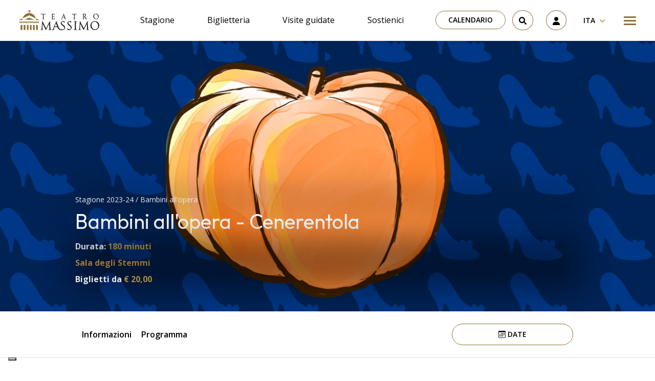

--- FILE ---
content_type: text/html; charset=UTF-8
request_url: https://www.teatromassimo.it/event/bambini-allopera-cenerentola/
body_size: 37694
content:
<!doctype html>
<html lang="it-IT">
  <head>
  <meta charset="utf-8">
  <meta http-equiv="x-ua-compatible" content="ie=edge">
  <meta name="viewport" content="width=device-width, initial-scale=1, shrink-to-fit=no">
  <meta name='robots' content='index, follow, max-image-preview:large, max-snippet:-1, max-video-preview:-1' />
<link rel="alternate" hreflang="it" href="https://www.teatromassimo.it/event/bambini-allopera-cenerentola/" />
<link rel="alternate" hreflang="en" href="https://www.teatromassimo.it/en/event/bambini-allopera-cenerentola/" />
<link rel="alternate" hreflang="x-default" href="https://www.teatromassimo.it/event/bambini-allopera-cenerentola/" />

<!-- Google Tag Manager for WordPress by gtm4wp.com -->
<script data-cfasync="false" data-pagespeed-no-defer>
	var gtm4wp_datalayer_name = "dataLayer";
	var dataLayer = dataLayer || [];
	const gtm4wp_use_sku_instead = false;
	const gtm4wp_currency = 'EUR';
	const gtm4wp_product_per_impression = 10;
	const gtm4wp_clear_ecommerce = false;

	const gtm4wp_scrollerscript_debugmode         = false;
	const gtm4wp_scrollerscript_callbacktime      = 100;
	const gtm4wp_scrollerscript_readerlocation    = 150;
	const gtm4wp_scrollerscript_contentelementid  = "content";
	const gtm4wp_scrollerscript_scannertime       = 60;
</script>
<!-- End Google Tag Manager for WordPress by gtm4wp.com -->
	<!-- This site is optimized with the Yoast SEO plugin v22.8 - https://yoast.com/wordpress/plugins/seo/ -->
	<title>Bambini all&#039;opera - Cenerentola - Teatro Massimo - Fondazione Teatro Massimo</title>
	<link rel="canonical" href="https://www.teatromassimo.it/event/bambini-allopera-cenerentola/" />
	<meta property="og:locale" content="it_IT" />
	<meta property="og:type" content="article" />
	<meta property="og:title" content="Bambini all&#039;opera - Cenerentola - Teatro Massimo - Fondazione Teatro Massimo" />
	<meta property="og:url" content="https://www.teatromassimo.it/event/bambini-allopera-cenerentola/" />
	<meta property="og:site_name" content="Teatro Massimo - Fondazione Teatro Massimo" />
	<meta property="article:publisher" content="https://www.facebook.com/TeatroMassimo/" />
	<meta property="article:modified_time" content="2024-03-22T16:34:23+00:00" />
	<meta property="og:image" content="https://www.teatromassimo.it/wp-content/uploads/2023/11/Locandina-Cenerentola-lunga.jpg" />
	<meta property="og:image:width" content="1920" />
	<meta property="og:image:height" content="520" />
	<meta property="og:image:type" content="image/jpeg" />
	<meta name="twitter:card" content="summary_large_image" />
	<meta name="twitter:site" content="@teatromassimo" />
	<meta name="twitter:label1" content="Tempo di lettura stimato" />
	<meta name="twitter:data1" content="1 minuto" />
	<script type="application/ld+json" class="yoast-schema-graph">{"@context":"https://schema.org","@graph":[{"@type":"WebPage","@id":"https://www.teatromassimo.it/event/bambini-allopera-cenerentola/","url":"https://www.teatromassimo.it/event/bambini-allopera-cenerentola/","name":"Bambini all'opera - Cenerentola - Teatro Massimo - Fondazione Teatro Massimo","isPartOf":{"@id":"https://www.teatromassimo.it/#website"},"primaryImageOfPage":{"@id":"https://www.teatromassimo.it/event/bambini-allopera-cenerentola/#primaryimage"},"image":{"@id":"https://www.teatromassimo.it/event/bambini-allopera-cenerentola/#primaryimage"},"thumbnailUrl":"https://www.teatromassimo.it/wp-content/uploads/2023/11/Locandina-Cenerentola-lunga.jpg","datePublished":"2023-11-09T11:44:57+00:00","dateModified":"2024-03-22T16:34:23+00:00","breadcrumb":{"@id":"https://www.teatromassimo.it/event/bambini-allopera-cenerentola/#breadcrumb"},"inLanguage":"it-IT","potentialAction":[{"@type":"ReadAction","target":["https://www.teatromassimo.it/event/bambini-allopera-cenerentola/"]}]},{"@type":"ImageObject","inLanguage":"it-IT","@id":"https://www.teatromassimo.it/event/bambini-allopera-cenerentola/#primaryimage","url":"https://www.teatromassimo.it/wp-content/uploads/2023/11/Locandina-Cenerentola-lunga.jpg","contentUrl":"https://www.teatromassimo.it/wp-content/uploads/2023/11/Locandina-Cenerentola-lunga.jpg","width":1920,"height":520,"caption":"locandina di Cenerentola"},{"@type":"BreadcrumbList","@id":"https://www.teatromassimo.it/event/bambini-allopera-cenerentola/#breadcrumb","itemListElement":[{"@type":"ListItem","position":1,"name":"Home","item":"https://www.teatromassimo.it/"},{"@type":"ListItem","position":2,"name":"Eventi","item":"https://www.teatromassimo.it/event/"},{"@type":"ListItem","position":3,"name":"Bambini all'opera - Cenerentola"}]},{"@type":"WebSite","@id":"https://www.teatromassimo.it/#website","url":"https://www.teatromassimo.it/","name":"Teatro Massimo - Fondazione Teatro Massimo","description":"","potentialAction":[{"@type":"SearchAction","target":{"@type":"EntryPoint","urlTemplate":"https://www.teatromassimo.it/search/{search_term_string}"},"query-input":"required name=search_term_string"}],"inLanguage":"it-IT"}]}</script>
	<!-- / Yoast SEO plugin. -->


<link rel='dns-prefetch' href='//cdn.iubenda.com' />
<style id='global-styles-inline-css' type='text/css'>
:root{--wp--preset--aspect-ratio--square: 1;--wp--preset--aspect-ratio--4-3: 4/3;--wp--preset--aspect-ratio--3-4: 3/4;--wp--preset--aspect-ratio--3-2: 3/2;--wp--preset--aspect-ratio--2-3: 2/3;--wp--preset--aspect-ratio--16-9: 16/9;--wp--preset--aspect-ratio--9-16: 9/16;--wp--preset--color--black: #000000;--wp--preset--color--cyan-bluish-gray: #abb8c3;--wp--preset--color--white: #ffffff;--wp--preset--color--pale-pink: #f78da7;--wp--preset--color--vivid-red: #cf2e2e;--wp--preset--color--luminous-vivid-orange: #ff6900;--wp--preset--color--luminous-vivid-amber: #fcb900;--wp--preset--color--light-green-cyan: #7bdcb5;--wp--preset--color--vivid-green-cyan: #00d084;--wp--preset--color--pale-cyan-blue: #8ed1fc;--wp--preset--color--vivid-cyan-blue: #0693e3;--wp--preset--color--vivid-purple: #9b51e0;--wp--preset--gradient--vivid-cyan-blue-to-vivid-purple: linear-gradient(135deg,rgba(6,147,227,1) 0%,rgb(155,81,224) 100%);--wp--preset--gradient--light-green-cyan-to-vivid-green-cyan: linear-gradient(135deg,rgb(122,220,180) 0%,rgb(0,208,130) 100%);--wp--preset--gradient--luminous-vivid-amber-to-luminous-vivid-orange: linear-gradient(135deg,rgba(252,185,0,1) 0%,rgba(255,105,0,1) 100%);--wp--preset--gradient--luminous-vivid-orange-to-vivid-red: linear-gradient(135deg,rgba(255,105,0,1) 0%,rgb(207,46,46) 100%);--wp--preset--gradient--very-light-gray-to-cyan-bluish-gray: linear-gradient(135deg,rgb(238,238,238) 0%,rgb(169,184,195) 100%);--wp--preset--gradient--cool-to-warm-spectrum: linear-gradient(135deg,rgb(74,234,220) 0%,rgb(151,120,209) 20%,rgb(207,42,186) 40%,rgb(238,44,130) 60%,rgb(251,105,98) 80%,rgb(254,248,76) 100%);--wp--preset--gradient--blush-light-purple: linear-gradient(135deg,rgb(255,206,236) 0%,rgb(152,150,240) 100%);--wp--preset--gradient--blush-bordeaux: linear-gradient(135deg,rgb(254,205,165) 0%,rgb(254,45,45) 50%,rgb(107,0,62) 100%);--wp--preset--gradient--luminous-dusk: linear-gradient(135deg,rgb(255,203,112) 0%,rgb(199,81,192) 50%,rgb(65,88,208) 100%);--wp--preset--gradient--pale-ocean: linear-gradient(135deg,rgb(255,245,203) 0%,rgb(182,227,212) 50%,rgb(51,167,181) 100%);--wp--preset--gradient--electric-grass: linear-gradient(135deg,rgb(202,248,128) 0%,rgb(113,206,126) 100%);--wp--preset--gradient--midnight: linear-gradient(135deg,rgb(2,3,129) 0%,rgb(40,116,252) 100%);--wp--preset--font-size--small: 13px;--wp--preset--font-size--medium: 20px;--wp--preset--font-size--large: 36px;--wp--preset--font-size--x-large: 42px;--wp--preset--spacing--20: 0.44rem;--wp--preset--spacing--30: 0.67rem;--wp--preset--spacing--40: 1rem;--wp--preset--spacing--50: 1.5rem;--wp--preset--spacing--60: 2.25rem;--wp--preset--spacing--70: 3.38rem;--wp--preset--spacing--80: 5.06rem;--wp--preset--shadow--natural: 6px 6px 9px rgba(0, 0, 0, 0.2);--wp--preset--shadow--deep: 12px 12px 50px rgba(0, 0, 0, 0.4);--wp--preset--shadow--sharp: 6px 6px 0px rgba(0, 0, 0, 0.2);--wp--preset--shadow--outlined: 6px 6px 0px -3px rgba(255, 255, 255, 1), 6px 6px rgba(0, 0, 0, 1);--wp--preset--shadow--crisp: 6px 6px 0px rgba(0, 0, 0, 1);}:where(body) { margin: 0; }.wp-site-blocks > .alignleft { float: left; margin-right: 2em; }.wp-site-blocks > .alignright { float: right; margin-left: 2em; }.wp-site-blocks > .aligncenter { justify-content: center; margin-left: auto; margin-right: auto; }:where(.is-layout-flex){gap: 0.5em;}:where(.is-layout-grid){gap: 0.5em;}.is-layout-flow > .alignleft{float: left;margin-inline-start: 0;margin-inline-end: 2em;}.is-layout-flow > .alignright{float: right;margin-inline-start: 2em;margin-inline-end: 0;}.is-layout-flow > .aligncenter{margin-left: auto !important;margin-right: auto !important;}.is-layout-constrained > .alignleft{float: left;margin-inline-start: 0;margin-inline-end: 2em;}.is-layout-constrained > .alignright{float: right;margin-inline-start: 2em;margin-inline-end: 0;}.is-layout-constrained > .aligncenter{margin-left: auto !important;margin-right: auto !important;}.is-layout-constrained > :where(:not(.alignleft):not(.alignright):not(.alignfull)){margin-left: auto !important;margin-right: auto !important;}body .is-layout-flex{display: flex;}.is-layout-flex{flex-wrap: wrap;align-items: center;}.is-layout-flex > :is(*, div){margin: 0;}body .is-layout-grid{display: grid;}.is-layout-grid > :is(*, div){margin: 0;}body{padding-top: 0px;padding-right: 0px;padding-bottom: 0px;padding-left: 0px;}a:where(:not(.wp-element-button)){text-decoration: underline;}:root :where(.wp-element-button, .wp-block-button__link){background-color: #32373c;border-width: 0;color: #fff;font-family: inherit;font-size: inherit;line-height: inherit;padding: calc(0.667em + 2px) calc(1.333em + 2px);text-decoration: none;}.has-black-color{color: var(--wp--preset--color--black) !important;}.has-cyan-bluish-gray-color{color: var(--wp--preset--color--cyan-bluish-gray) !important;}.has-white-color{color: var(--wp--preset--color--white) !important;}.has-pale-pink-color{color: var(--wp--preset--color--pale-pink) !important;}.has-vivid-red-color{color: var(--wp--preset--color--vivid-red) !important;}.has-luminous-vivid-orange-color{color: var(--wp--preset--color--luminous-vivid-orange) !important;}.has-luminous-vivid-amber-color{color: var(--wp--preset--color--luminous-vivid-amber) !important;}.has-light-green-cyan-color{color: var(--wp--preset--color--light-green-cyan) !important;}.has-vivid-green-cyan-color{color: var(--wp--preset--color--vivid-green-cyan) !important;}.has-pale-cyan-blue-color{color: var(--wp--preset--color--pale-cyan-blue) !important;}.has-vivid-cyan-blue-color{color: var(--wp--preset--color--vivid-cyan-blue) !important;}.has-vivid-purple-color{color: var(--wp--preset--color--vivid-purple) !important;}.has-black-background-color{background-color: var(--wp--preset--color--black) !important;}.has-cyan-bluish-gray-background-color{background-color: var(--wp--preset--color--cyan-bluish-gray) !important;}.has-white-background-color{background-color: var(--wp--preset--color--white) !important;}.has-pale-pink-background-color{background-color: var(--wp--preset--color--pale-pink) !important;}.has-vivid-red-background-color{background-color: var(--wp--preset--color--vivid-red) !important;}.has-luminous-vivid-orange-background-color{background-color: var(--wp--preset--color--luminous-vivid-orange) !important;}.has-luminous-vivid-amber-background-color{background-color: var(--wp--preset--color--luminous-vivid-amber) !important;}.has-light-green-cyan-background-color{background-color: var(--wp--preset--color--light-green-cyan) !important;}.has-vivid-green-cyan-background-color{background-color: var(--wp--preset--color--vivid-green-cyan) !important;}.has-pale-cyan-blue-background-color{background-color: var(--wp--preset--color--pale-cyan-blue) !important;}.has-vivid-cyan-blue-background-color{background-color: var(--wp--preset--color--vivid-cyan-blue) !important;}.has-vivid-purple-background-color{background-color: var(--wp--preset--color--vivid-purple) !important;}.has-black-border-color{border-color: var(--wp--preset--color--black) !important;}.has-cyan-bluish-gray-border-color{border-color: var(--wp--preset--color--cyan-bluish-gray) !important;}.has-white-border-color{border-color: var(--wp--preset--color--white) !important;}.has-pale-pink-border-color{border-color: var(--wp--preset--color--pale-pink) !important;}.has-vivid-red-border-color{border-color: var(--wp--preset--color--vivid-red) !important;}.has-luminous-vivid-orange-border-color{border-color: var(--wp--preset--color--luminous-vivid-orange) !important;}.has-luminous-vivid-amber-border-color{border-color: var(--wp--preset--color--luminous-vivid-amber) !important;}.has-light-green-cyan-border-color{border-color: var(--wp--preset--color--light-green-cyan) !important;}.has-vivid-green-cyan-border-color{border-color: var(--wp--preset--color--vivid-green-cyan) !important;}.has-pale-cyan-blue-border-color{border-color: var(--wp--preset--color--pale-cyan-blue) !important;}.has-vivid-cyan-blue-border-color{border-color: var(--wp--preset--color--vivid-cyan-blue) !important;}.has-vivid-purple-border-color{border-color: var(--wp--preset--color--vivid-purple) !important;}.has-vivid-cyan-blue-to-vivid-purple-gradient-background{background: var(--wp--preset--gradient--vivid-cyan-blue-to-vivid-purple) !important;}.has-light-green-cyan-to-vivid-green-cyan-gradient-background{background: var(--wp--preset--gradient--light-green-cyan-to-vivid-green-cyan) !important;}.has-luminous-vivid-amber-to-luminous-vivid-orange-gradient-background{background: var(--wp--preset--gradient--luminous-vivid-amber-to-luminous-vivid-orange) !important;}.has-luminous-vivid-orange-to-vivid-red-gradient-background{background: var(--wp--preset--gradient--luminous-vivid-orange-to-vivid-red) !important;}.has-very-light-gray-to-cyan-bluish-gray-gradient-background{background: var(--wp--preset--gradient--very-light-gray-to-cyan-bluish-gray) !important;}.has-cool-to-warm-spectrum-gradient-background{background: var(--wp--preset--gradient--cool-to-warm-spectrum) !important;}.has-blush-light-purple-gradient-background{background: var(--wp--preset--gradient--blush-light-purple) !important;}.has-blush-bordeaux-gradient-background{background: var(--wp--preset--gradient--blush-bordeaux) !important;}.has-luminous-dusk-gradient-background{background: var(--wp--preset--gradient--luminous-dusk) !important;}.has-pale-ocean-gradient-background{background: var(--wp--preset--gradient--pale-ocean) !important;}.has-electric-grass-gradient-background{background: var(--wp--preset--gradient--electric-grass) !important;}.has-midnight-gradient-background{background: var(--wp--preset--gradient--midnight) !important;}.has-small-font-size{font-size: var(--wp--preset--font-size--small) !important;}.has-medium-font-size{font-size: var(--wp--preset--font-size--medium) !important;}.has-large-font-size{font-size: var(--wp--preset--font-size--large) !important;}.has-x-large-font-size{font-size: var(--wp--preset--font-size--x-large) !important;}
:where(.wp-block-post-template.is-layout-flex){gap: 1.25em;}:where(.wp-block-post-template.is-layout-grid){gap: 1.25em;}
:where(.wp-block-columns.is-layout-flex){gap: 2em;}:where(.wp-block-columns.is-layout-grid){gap: 2em;}
:root :where(.wp-block-pullquote){font-size: 1.5em;line-height: 1.6;}
</style>
<link rel="stylesheet" href="https://www.teatromassimo.it/wp-content/plugins/sitepress-multilingual-cms/dist/css/blocks/styles.css?ver=4.6.11"><link rel="stylesheet" href="https://www.teatromassimo.it/wp-content/plugins/bs-contact-form-7-main/assets/css/bs-cf7-style.min.css?ver=6.6.4"><link rel="stylesheet" href="https://www.teatromassimo.it/wp-content/plugins/woocommerce/assets/css/woocommerce-layout.css?ver=8.9.1"><link rel="stylesheet" href="https://www.teatromassimo.it/wp-content/plugins/woocommerce/assets/css/woocommerce-smallscreen.css?ver=8.9.1" media="only screen and (max-width: 768px)"><link rel="stylesheet" href="https://www.teatromassimo.it/wp-content/plugins/woocommerce/assets/css/woocommerce.css?ver=8.9.1"><style id='woocommerce-inline-inline-css' type='text/css'>
.woocommerce form .form-row .required { visibility: visible; }
</style>
<link rel="stylesheet" href="https://www.teatromassimo.it/wp-content/plugins/wp-job-openings/assets/css/general.min.css?ver=3.4.6"><link rel="stylesheet" href="https://www.teatromassimo.it/wp-content/plugins/wp-job-openings/assets/css/style.min.css?ver=3.4.6"><link rel="stylesheet" href="https://www.teatromassimo.it/wp-content/plugins/sitepress-multilingual-cms/templates/language-switchers/legacy-dropdown/style.min.css?ver=1"><link rel="stylesheet" href="https://www.teatromassimo.it/wp-content/plugins/woo-variation-swatches/assets/css/frontend.min.css?ver=1717489378"><style id='woo-variation-swatches-inline-css' type='text/css'>
:root {
--wvs-tick:url("data:image/svg+xml;utf8,%3Csvg filter='drop-shadow(0px 0px 2px rgb(0 0 0 / .8))' xmlns='http://www.w3.org/2000/svg'  viewBox='0 0 30 30'%3E%3Cpath fill='none' stroke='%23ffffff' stroke-linecap='round' stroke-linejoin='round' stroke-width='4' d='M4 16L11 23 27 7'/%3E%3C/svg%3E");

--wvs-cross:url("data:image/svg+xml;utf8,%3Csvg filter='drop-shadow(0px 0px 5px rgb(255 255 255 / .6))' xmlns='http://www.w3.org/2000/svg' width='72px' height='72px' viewBox='0 0 24 24'%3E%3Cpath fill='none' stroke='%23ff0000' stroke-linecap='round' stroke-width='0.6' d='M5 5L19 19M19 5L5 19'/%3E%3C/svg%3E");
--wvs-single-product-item-width:30px;
--wvs-single-product-item-height:30px;
--wvs-single-product-item-font-size:16px}
</style>
<link rel="stylesheet" href="https://www.teatromassimo.it/wp-content/plugins/sassy-social-share/public/css/sassy-social-share-public.css?ver=3.3.63"><style id='heateor_sss_frontend_css-inline-css' type='text/css'>
.heateor_sss_button_instagram span.heateor_sss_svg,a.heateor_sss_instagram span.heateor_sss_svg{background:radial-gradient(circle at 30% 107%,#fdf497 0,#fdf497 5%,#fd5949 45%,#d6249f 60%,#285aeb 90%)}.heateor_sss_horizontal_sharing .heateor_sss_svg,.heateor_sss_standard_follow_icons_container .heateor_sss_svg{color:#fff;border-width:0px;border-style:solid;border-color:transparent}.heateor_sss_horizontal_sharing .heateorSssTCBackground{color:#666}.heateor_sss_horizontal_sharing span.heateor_sss_svg:hover,.heateor_sss_standard_follow_icons_container span.heateor_sss_svg:hover{border-color:transparent;}.heateor_sss_vertical_sharing span.heateor_sss_svg,.heateor_sss_floating_follow_icons_container span.heateor_sss_svg{color:#fff;border-width:0px;border-style:solid;border-color:transparent;}.heateor_sss_vertical_sharing .heateorSssTCBackground{color:#666;}.heateor_sss_vertical_sharing span.heateor_sss_svg:hover,.heateor_sss_floating_follow_icons_container span.heateor_sss_svg:hover{border-color:transparent;}@media screen and (max-width:783px) {.heateor_sss_vertical_sharing{display:none!important}}
</style>
<link rel="stylesheet" href="https://www.teatromassimo.it/wp-content/plugins/pro-pack-for-wp-job-openings/assets/css/style.min.css?ver=3.3.0"><link rel="stylesheet" href="https://www.teatromassimo.it/wp-content/themes/teatromassimo/dist/styles/main_1d451cd29c54a9d051a7.css"><script type="text/javascript" id="wpml-cookie-js-extra">
/* <![CDATA[ */
var wpml_cookies = {"wp-wpml_current_language":{"value":"it","expires":1,"path":"\/"}};
var wpml_cookies = {"wp-wpml_current_language":{"value":"it","expires":1,"path":"\/"}};
/* ]]> */
</script>
<script src="https://www.teatromassimo.it/wp-content/plugins/sitepress-multilingual-cms/res/js/cookies/language-cookie.js?ver=4.6.11" defer data-wp-strategy="defer"></script><script src="https://www.teatromassimo.it/wp-includes/js/jquery/jquery.min.js?ver=3.7.1"></script><script src="https://www.teatromassimo.it/wp-includes/js/jquery/jquery-migrate.min.js?ver=3.4.1"></script><script src="https://www.teatromassimo.it/wp-content/plugins/woocommerce/assets/js/jquery-blockui/jquery.blockUI.min.js?ver=2.7.0-wc.8.9.1" data-wp-strategy="defer"></script><script type="text/javascript" id="wc-add-to-cart-js-extra">
/* <![CDATA[ */
var wc_add_to_cart_params = {"ajax_url":"\/wp-admin\/admin-ajax.php","wc_ajax_url":"\/?wc-ajax=%%endpoint%%","i18n_view_cart":"Visualizza carrello","cart_url":"https:\/\/www.teatromassimo.it\/carrello\/","is_cart":"","cart_redirect_after_add":"no"};
/* ]]> */
</script>
<script src="https://www.teatromassimo.it/wp-content/plugins/woocommerce/assets/js/frontend/add-to-cart.min.js?ver=8.9.1" defer data-wp-strategy="defer"></script><script src="https://www.teatromassimo.it/wp-content/plugins/woocommerce/assets/js/js-cookie/js.cookie.min.js?ver=2.1.4-wc.8.9.1" defer data-wp-strategy="defer"></script><script type="text/javascript" id="woocommerce-js-extra">
/* <![CDATA[ */
var woocommerce_params = {"ajax_url":"\/wp-admin\/admin-ajax.php","wc_ajax_url":"\/?wc-ajax=%%endpoint%%"};
/* ]]> */
</script>
<script src="https://www.teatromassimo.it/wp-content/plugins/woocommerce/assets/js/frontend/woocommerce.min.js?ver=8.9.1" defer data-wp-strategy="defer"></script><script src="https://www.teatromassimo.it/wp-content/plugins/sitepress-multilingual-cms/templates/language-switchers/legacy-dropdown/script.min.js?ver=1"></script><script src="https://www.teatromassimo.it/wp-content/plugins/duracelltomi-google-tag-manager/dist/js/analytics-talk-content-tracking.js?ver=1.20.2"></script><script type="text/javascript" id="WCPAY_ASSETS-js-extra">
/* <![CDATA[ */
var wcpayAssets = {"url":"https:\/\/www.teatromassimo.it\/wp-content\/plugins\/woocommerce-payments\/dist\/"};
/* ]]> */
</script>
<meta name="generator" content="WPML ver:4.6.11 stt:1,27;" />

<!-- Google Tag Manager for WordPress by gtm4wp.com -->
<!-- GTM Container placement set to automatic -->
<script data-cfasync="false" data-pagespeed-no-defer type="text/javascript">
	var dataLayer_content = {"pagePostType":"event","pagePostType2":"single-event","pagePostAuthor":"Alice"};
	dataLayer.push( dataLayer_content );
</script>
<script data-cfasync="false">
(function(w,d,s,l,i){w[l]=w[l]||[];w[l].push({'gtm.start':
new Date().getTime(),event:'gtm.js'});var f=d.getElementsByTagName(s)[0],
j=d.createElement(s),dl=l!='dataLayer'?'&l='+l:'';j.async=true;j.src=
'//www.googletagmanager.com/gtm.js?id='+i+dl;f.parentNode.insertBefore(j,f);
})(window,document,'script','dataLayer','GTM-MMNVWZ7');
</script>
<!-- End Google Tag Manager for WordPress by gtm4wp.com -->	<noscript><style>.woocommerce-product-gallery{ opacity: 1 !important; }</style></noscript>
	<link rel="icon" href="https://www.teatromassimo.it/wp-content/uploads/2022/09/fav.png" sizes="32x32">
<link rel="icon" href="https://www.teatromassimo.it/wp-content/uploads/2022/09/fav.png" sizes="192x192">
<link rel="apple-touch-icon" href="https://www.teatromassimo.it/wp-content/uploads/2022/09/fav.png">
<meta name="msapplication-TileImage" content="https://www.teatromassimo.it/wp-content/uploads/2022/09/fav.png">
		<style type="text/css" id="wp-custom-css">
			.wp-container-3.video {
    display: block !important;
}

.video iframe {
	display: block;
 margin: 0px auto;
	
}

.otgs-development-site-front-end {
    display: none;
}

.img-fluid img {
	max-width:100%;
	height: auto;
}


.iubenda-tp-btn[data-tp-float][data-tp-float=bottom-right], .iubenda-tp-btn[data-tp-float][data-tp-float=top-right] {
    right: 95% !important;
}


/*VIDEO AREA RISERVATA*/
@media only screen and (max-width: 1500px) {
.rwd-video {
    height: 0;
    overflow: hidden;
    padding-bottom: 56.25%;
    padding-top: 30px;
    position: relative;
}
.rwd-video iframe,
.rwd-video object,
.rwd-video embed {
    height: 100%;
    left: 0;
    position: absolute;
    top: 0;
    width: 100%;
}
.postid-13260 .is-layout-flex.wp-container-2.wp-block-columns {
    display: block;
}
	
.postid-13260	.is-layout-flex.wp-container-4.wp-block-columns{
    display: block;
}
}
/*SHOP*/
.woocommerce button.button.alt.disabled 
	{
    background-color: #ac8941 !important;
}

@media screen and (min-width: 1200px) {
  .wp-block-embed .wp-block-embed__wrapper iframe {
width: 100%;
	height: 400px;
}
}

.wp-block-embed .wp-block-embed__wrapper iframe {
width: 100%;
}
:where(.wp-block-columns.is-layout-flex) {
	gap: 1rem;
}
.is-layout-flow .wp-block-column {
	width: 50%;
}


.event__price,
.event__duration,
.event__location {
	position: relative;
    z-index: 2;
    font-family: "Open Sans", sans-serif;
    color: #e6e6e6;
    font-size: 1rem;
    line-height: 2;
    font-weight: 700;
	  margin-bottom: 0;
}
.event__price__value,
.event__duration__value,
.event__location__value {
	color: #ac8941;
}
.event__price {
	margin-bottom: 2rem;
}

@media (min-width: 960px) {
	.contact-form-cf7 {
		padding: 3rem 4rem;
		margin-bottom: 0;
	}
	.wpcf7-response-output  {
		font-size: 1.4rem;
		text-align: center;
    color: #000;
	}
}

.awsm-job-wrap {
	margin-top: 40px;
	margin-bottom: 40px;
}

div, p {
	color: #000;
}


.slider__item__title,
.slider__item__meta,
.slider__item__text {
	position: relative;
}
.slider__item__meta::after,
.slider__item__title::after,
.slider__item__text::after {
	content: "";
	position: absolute;
	top: 0;
	bottom: 0;
	left: 20%;
	right: 20%;
	z-index: -1;
	background: rgba(0,0,0,0.5);
	filter: blur(30px);
}

.event__meta,
.event_title,
.event__duration,
.event__location,
.event__price,
.page__breadcrumbs,
.page__title,
.artist__meta,
.artist__title {
	position: relative;
}
.event__meta::after,
.event_title::after,
.event__duration::after,
.event__location::after,
.event__price::after,
.page__breadcrumbs::after,
.page__title::after,
.artist__meta::after,
.artist__title::after {
	content: "";
	position: absolute;
	top: 0;
	bottom: 0;
	left: 0;
	right: 0;
	z-index: -1;
	background: rgba(0,0,0,0.5);
	filter: blur(30px);
}

.iubenda-cs-content div,
.iubenda-cs-content p {
	color: #fff;
}

.grecaptcha-badge { visibility: hidden; }

a {
    text-decoration: none !important;
}

.cart-header {
	display: none;
}

.event__cast__item__picture {
	width: 100%;
	height: auto;
}

.slider__item A[href=""], .slider__item A[href="#"], .slider__item A:not([href]) {
  display: none;
}		</style>
		</head>
  <body class="event-template-default single single-event postid-22494 theme-teatromassimo/resources woocommerce-no-js woo-variation-swatches wvs-behavior-blur wvs-theme-resources wvs-show-label wvs-tooltip bambini-allopera-cenerentola app-data index-data singular-data single-data single-event-data single-event-bambini-allopera-cenerentola-data">
        <header class="header container-fluid sticky-top">
  <div class="row py-1 py-lg-2 px-1 px-md-3 justify-content-between align-items-center bg-white">
    <div class="col-auto">
      <a class="header__logo" href="https://www.teatromassimo.it" title="Go to Homepage">
        <svg xmlns="http://www.w3.org/2000/svg" fill="none" viewBox="0 0 157 39">
    <path fill="#1D1D1B" d="m51.52 6.91-.85.04S48.3 7 47.47 7c-.83 0-3.06-.05-3.06-.05l-.85-.04c-.25-.01-.22.2-.22.2l.2 2.1s.02.07.1.07c.07 0 .1-.08.1-.08l.51-1.33s.59-.27 2.54-.28c0 0 .13 2.36.14 4.61a74.72 74.72 0 0 1-.14 4.69s-1.07.46-1.15.5a.1.1 0 0 0-.03.15c.04.04.08.03.08.03h3.75s.04 0 .07-.03a.1.1 0 0 0-.02-.15c-.08-.05-1.2-.5-1.2-.5l-.01-.2a72.65 72.65 0 0 1-.13-4.49c0-2.25.14-4.61.14-4.61 1.94 0 2.53.28 2.53.28l.51 1.33s.03.08.1.08c.08 0 .1-.07.1-.07l.2-2.1s.04-.22-.21-.2Zm60.72 0a20.07 20.07 0 0 1-.85.04s-2.36.06-3.21.06c-.82 0-3.06-.06-3.06-.06a26.02 26.02 0 0 1-.85-.04c-.24 0-.2.2-.2.2l.19 2.1s.02.08.1.08c.07 0 .1-.09.1-.09l.52-1.33s.58-.27 2.53-.28a75.28 75.28 0 0 1 0 9.3l-1.15.5c-.07.05-.06.12-.02.15.03.04.07.04.07.04h3.75s.04 0 .07-.04a.1.1 0 0 0-.02-.15l-1.2-.5-.01-.2a75.82 75.82 0 0 1-.13-4.49c.01-2.25.14-4.61.14-4.61 1.94 0 2.53.28 2.53.28l.52 1.33s.03.09.1.09.1-.08.1-.08l.19-2.1s.04-.21-.21-.2Zm-41.98 8.33c-.07-.03-.12.03-.12.03l-1 1.42s-1.13.15-1.95.14a2.08 2.08 0 0 1-.53-.07c-.28-.1-.46-.32-.51-.69a8.94 8.94 0 0 1-.09-.96l-.03-1.65-.01.01v-1.22.02c1.59.01 2.42.17 2.42.17l.36.9s.03.1.1.1.1-.08.1-.08l.37-1.79s.06-.25-.26-.16c0 0-.78.21-1.69.25-.96.03-1.33 0-1.39 0 .03-2.08.14-4.03.14-4.03a16 16 0 0 1 2.97.17l.48 1.24s.02.09.1.09c.07 0 .1-.08.1-.08l.4-1.95s.03-.22-.22-.2l-.85.04-3.84.03-1.67-.06a.1.1 0 0 0-.1.11.1.1 0 0 0 .05.07l1.09.6c0 .1.12 2.3.13 4.5.01 2.32-.14 4.68-.14 4.68l-1.15.5a.1.1 0 0 0-.02.15c.03.04.07.03.07.03h.3l2.26-.06c1.06-.02 3.08.04 3.42.08.35.03.37-.23.37-.23l.41-1.99s0-.09-.06-.12Zm63.23 1.38-1.41-.02-.61-.69-1.03-1.3a78.47 78.47 0 0 1-1.76-2.44c.13-.1 1.4-1.01 1.88-1.69a2.46 2.46 0 0 0 .43-1.74 2.38 2.38 0 0 0-1.26-1.65 2.85 2.85 0 0 0-.63-.19c-1.4-.3-4.4-.03-4.4-.03l-.42.05s-.04 0-.07.03c-.04.03-.05.1.02.15.08.05 1.16.46 1.16.46s.12 2.3.13 4.54a74.4 74.4 0 0 1-.14 4.69s-1.07.45-1.14.5c-.07.04-.06.12-.03.15s.07.03.07.03h3.75s.04 0 .08-.03c.03-.03.04-.1-.03-.15-.07-.05-1.19-.5-1.19-.5s-.16-2.37-.15-4.7c.01-1.92.12-4.01.15-4.57l.01-.14s.86-.03 1.41.17c.24.08 1.06.28 1.3 1.22.25.92-.34 1.85-.65 2.19a38.8 38.8 0 0 1-1.42 1.38l-.22.2s1.2 1.64 1.8 2.42c.6.77 1.58 2.07 1.8 2.29l.05.05c.18.19.32.3.56.27.27-.03 1.84-.7 1.95-.75s.07-.03.09-.07a.1.1 0 0 0-.09-.13Zm-4.81-4.45.03.08-.05-.07.02-.01Zm-36.4 5.22-1.15-.5-3.57-10.11s-.02-.06-.08-.06c-.05 0-.08.06-.08.06s-1.58 4.03-2.31 5.83a153.24 153.24 0 0 1-1.83 4.28s-1.07.46-1.15.5c-.07.05-.06.12-.02.15.03.04.07.03.07.03h2.97s.04 0 .07-.03c.03-.03.04-.1-.03-.15l-.87-.5s.1-.5.9-2.8h3.54l1 2.8-.9.5c-.07.05-.06.12-.02.15.03.04.07.03.07.03h3.34s.04 0 .07-.03a.1.1 0 0 0-.02-.15Zm-6.71-4.1a821.6 821.6 0 0 1 1.54-3.93l1.37 3.94h-2.92Zm70.11-3a5.4 5.4 0 0 0-6.48-3.37 5.44 5.44 0 0 0-3.8 6.26c.54 3.18 3.54 4.56 5.69 4.38a6.32 6.32 0 0 0 1.02-.17c.3-.09.64-.22.98-.39 1.94-.96 3.78-3.72 2.6-6.71Zm-3.77 6.4c-2.2.6-4.07-.61-4.92-3.03-.9-2.58.11-5.28 2.26-6.04l.12-.04h.03l.13-.04c2.22-.47 4.48 1.32 5.05 4 .53 2.5-.46 4.5-2.67 5.15ZM113.46 38.2c-.13-.07-1.92-.81-1.92-.81h-.02s-.25-3.8-.22-7.55c.02-3.62.22-7.29.22-7.29s1.73-.73 1.85-.8c.11-.08.1-.2.04-.25-.05-.06-.12-.05-.12-.05h-6.03s-.07 0-.12.05c-.06.05-.07.17.04.24.12.08 1.93.81 1.93.81.01.28.2 3.81.22 7.3.02 3.73-.22 7.54-.22 7.54s-1.73.73-1.85.81c-.11.07-.1.19-.04.24.05.05.12.05.12.05h6.03s.07 0 .12-.05a.15.15 0 0 0-.04-.24Zm-18.78-.03s1.38.63 3.14.6a5.1 5.1 0 0 0 3.65-1.47 4.83 4.83 0 0 0 1.7-3.94 5.4 5.4 0 0 0-1.65-3.1c-.54-.5-3.48-2.94-4.16-3.69-1.27-1.39-1.3-2.32-.7-3.3.61-.96 1.9-.89 2.52-.8.63.07 1.59.31 1.59.31h.01l-.01.01s.58 2.05.67 2.2c.07.14.21.12.28.06.07-.06.07-.14.07-.14l.45-3.44.01-.01s-1.85-.4-3.65-.23a4.02 4.02 0 0 0-3.28 1.94 3.6 3.6 0 0 0-.53 2.72c.15 1.1 1.1 2.19 1.66 2.7l3.37 3.01c1.13 1.01 1.47 1.67 1.64 2.28.18.61.16 1.49-.36 2.23a3.45 3.45 0 0 1-2.72 1.22c-1.2 0-1.98-.29-1.98-.29-.05-.1-1-2.28-1.08-2.43-.08-.13-.22-.11-.29-.05-.06.07-.06.15-.06.15l-.29 3.45m-31.23.04c-.12-.07-1.73-.83-1.73-.83h.02l-1.07-16.23s0-.14-.15-.17c-.13-.03-.23.18-.23.18l-7.07 14.4-7.38-14.47s-.07-.13-.2-.1-.15.19-.15.19-.71 11.52-1.25 16.2l.01.02s-1.71.74-1.84.81c-.11.08-.1.19-.04.24.05.06.12.05.12.05h4.97s.07 0 .12-.05c.06-.05.07-.17-.04-.24l-1.58-.83c-.26-5.12.31-11.16.31-11.16l6.23 12.22.15.31s.07.12.2.1a.18.18 0 0 0 .13-.11c.05-.08.27-.58.27-.58l5.87-11.93.53 11.16h-.03s-1.57.74-1.7.82c-.1.07-.09.19-.03.24.05.06.12.05.12.05h5.37s.07 0 .12-.05a.16.16 0 0 0-.04-.24Zm73.57 0-1.73-.83h.01l-1.06-16.23s0-.14-.16-.17c-.13-.03-.23.18-.23.18l-7.07 14.4-7.37-14.47s-.07-.13-.2-.1c-.14.03-.16.19-.16.19s-.7 11.52-1.25 16.2l.02.02s-1.72.74-1.84.81c-.11.08-.1.19-.04.24.05.06.12.05.12.05h4.97s.06 0 .12-.05a.16.16 0 0 0-.04-.24l-1.59-.83c-.26-5.12.32-11.16.32-11.16l6.22 12.22.15.31s.07.12.2.1a.17.17 0 0 0 .14-.11l.27-.58 5.87-11.93.53 11.16h-.04s-1.57.74-1.69.82c-.11.07-.1.19-.04.24.05.06.12.05.12.05h5.37s.07 0 .13-.05c.05-.05.06-.17-.05-.24ZM90.3 33.37a1.06 1.06 0 0 0 0-.08l-.03-.17-.01-.07a5.8 5.8 0 0 0-1.67-2.77c-.54-.5-3.48-2.94-4.17-3.7-1.26-1.39-1.3-2.32-.69-3.3.61-.96 1.9-.89 2.52-.8.63.07 1.59.31 1.59.31h.01l-.01.01s.58 2.05.67 2.2c.07.14.21.13.28.07.07-.06.07-.15.07-.15l.45-3.44.01-.01s-1.85-.4-3.65-.23a4.03 4.03 0 0 0-3.28 1.94 3.6 3.6 0 0 0-.53 2.72c.16 1.1 1.1 2.19 1.66 2.7l3.37 3.01c1.13 1.01 1.51 1.63 1.73 2.32a2.52 2.52 0 0 1-1.26 3.06c-1.07.59-2.5.74-4.06.6-3.77-.37-5.07-3.24-5.07-3.24a54 54 0 0 1-2.56-6.13l-.57-1.66-1.9-5.45s-.04-.09-.13-.09-.12.1-.12.1-2.56 6.5-3.73 9.4a246.64 246.64 0 0 1-2.94 6.86v.02h-.01s-1.72.73-1.84.81c-.12.07-.1.19-.04.24.05.06.12.05.12.05h4.77s.07 0 .12-.05a.16.16 0 0 0-.04-.24l-1.42-.81s.17-.82 1.47-4.5h5.63s.15.54.55 1.29a8.56 8.56 0 0 0 4.15 4.08c1.07.48 2.35.78 3.9.72h.47a7.9 7.9 0 0 0 1.31-.18c2.14-.39 3.37-1.34 4.06-2.36.67-.96.9-2.12.83-3.08Zm-20.4-1.72c1.62-4.17 2.48-6.34 2.48-6.34l2.2 6.34h-4.69Zm86.5-4.86a8.7 8.7 0 0 0-6.55-5.54 8.46 8.46 0 0 0-3.87.11 8.53 8.53 0 0 0-3.39 1.93 8.76 8.76 0 0 0-2.74 8.15c.87 5.12 5.7 7.36 9.16 7.06.6-.05 1.15-.14 1.64-.27a11.05 11.05 0 0 0 1.58-.63c3.12-1.55 6.09-5.99 4.18-10.82Zm-6.07 10.3c-3.55.96-6.56-.98-7.92-4.87-1.45-4.16.18-8.51 3.63-9.73l.2-.07h.04a.8.8 0 0 1 .21-.05c3.58-.76 7.22 2.1 8.13 6.42.85 4.04-.74 7.27-4.3 8.3h.01Z"/>
    <path fill="#8d7134" d="M20.04 0c-1.94 0-2.31.9-2.31.9s2.47.32 2.47 2v3.56h1.37a.62.62 0 0 0-.05-.3c-.12-.26-.54-.55-.54-.55l.07-.7.04-.78.01-.07c.01-.04.3-.95.88-.8.3.07.46.3.47.5 0 .08 0 .18-.11.23-.16.08-.32-.11-.32-.12l-.25.36c.12.15.4.36.68.22.24-.11.38-.4.36-.73a1.12 1.12 0 0 0-.26-.64.56.56 0 0 0 .5-.29.94.94 0 0 0 .06-.77c-.1-.27-.3-.42-.55-.4l.02.5c.1-.01.18.03.2.12a.29.29 0 0 1-.01.25c-.07.11-.22.14-.4.07-.43-.16-.8.03-1.08.28.06-.23.12-.41.18-.54.19-.4.53-.75.74-.94.21-.2.24-.46.24-.46s-.37-.9-2.31-.9"/>
    <path fill="#8d7134" d="M18.2 3.87s-.16.2-.32.12c-.1-.05-.12-.15-.12-.23.01-.2.16-.43.47-.5.47-.12.75.45.84.7l-.04-.34a8.46 8.46 0 0 0-.16-.82c-.26-.23-.62-.4-1.02-.24-.2.07-.34.04-.41-.07a.3.3 0 0 1-.02-.25c.03-.09.11-.14.21-.13l.02-.49c-.25-.02-.45.13-.55.4a.94.94 0 0 0 .06.77.57.57 0 0 0 .5.3 1.12 1.12 0 0 0-.26.63c-.02.33.12.62.36.73.29.14.56-.07.68-.22l-.24-.36ZM3.32 28.83h3.32v9.59H3.32v-9.6Zm12.1 0h3.32v9.59h-3.32v-9.6Zm-6.05 0h3.32v9.59H9.37v-9.6Zm12.1 0h3.33v9.59h-3.33v-9.6Zm6.05 0h3.33v9.59h-3.33v-9.6Zm6.05 0h3.33v9.59h-3.33v-9.6Zm6.21-6.46H.43l.71.94v2h1.63V23.4h1.67v1.9h1.63v-1.9h1.67v1.9h1.63v-1.9h1.67v1.9h1.63v-1.9h1.67v1.9h1.63v-1.9h1.67v1.9h1.63v-1.9h1.67v1.9h1.63v-1.9h1.67v1.9h1.63v-1.9h1.67v1.9h1.63v-1.9h1.67v1.9h1.63v-1.9h1.67v1.9h1.63v-1.9h1.66v1.9h1.64v-1.99l.71-.94ZM33.1 15.9a13.35 13.35 0 0 0-13-10.36A13.35 13.35 0 0 0 7.13 15.9L20.1 9.98l13 5.92Zm-25.98 0L0 19.14h6.78v-.2c0-1.05.11-2.07.34-3.04Zm26.32 3.24h6.77L33.1 15.9c.22.97.34 1.99.34 3.03v.2Z"/>
    <path fill="#8d7134" d="m10.85 18.49 9.26-4.21 9.25 4.2H10.85Z"/>
  <defs>
    <clipPath id="a">
      <path fill="#fff" d="M0 0h157v39H0z"/>
    </clipPath>
  </defs>
</svg>      </a>
    </div>
    <nav class="col-auto mr-auto ml-0 d-none d-lg-block">
    <ul id="menu-top-menu" class="header__menu"><li  id="menu-item-58286" class="menu-item menu-item-type-post_type menu-item-object-page menu-item-has-children nav-item nav-item-58286 dropdown d-flex justify-content-start justify-content-lg-center align-items-center"><a href="https://www.teatromassimo.it/la-stagione-2025-26-del-teatro-massimo/" class="nav-link ">Stagione</a>
<ul class="dropdown-menu-custom  depth_0">
	<li  id="menu-item-60881" class="menu-item menu-item-type-post_type menu-item-object-page nav-item nav-item-60881 dropdown-item d-flex justify-content-start justify-content-lg-center align-items-center"><a href="https://www.teatromassimo.it/la-stagione-opere-e-balletti-2025-26-del-teatro-massimo/" class="dropdown-item ">Opere e balletti 2025/26</a></li>
	<li  id="menu-item-60882" class="menu-item menu-item-type-post_type menu-item-object-page nav-item nav-item-60882 dropdown-item d-flex justify-content-start justify-content-lg-center align-items-center"><a href="https://www.teatromassimo.it/concerti-stagione-2025-26-del-teatro-massimo/" class="dropdown-item ">Concerti 2025/26</a></li>
	<li  id="menu-item-23448" class="menu-item menu-item-type-post_type menu-item-object-page nav-item nav-item-23448 dropdown-item d-flex justify-content-start justify-content-lg-center align-items-center"><a href="https://www.teatromassimo.it/stagione/" class="dropdown-item ">Archivio Stagioni</a></li>
</ul>
</li>
<li  id="menu-item-74" class="menu-item menu-item-type-post_type menu-item-object-page menu-item-has-children nav-item nav-item-74 dropdown d-flex justify-content-start justify-content-lg-center align-items-center"><a href="https://www.teatromassimo.it/biglietteria/" class="nav-link ">Biglietteria</a>
<ul class="dropdown-menu-custom  depth_0">
	<li  id="menu-item-58196" class="menu-item menu-item-type-post_type menu-item-object-page nav-item nav-item-58196 dropdown-item d-flex justify-content-start justify-content-lg-center align-items-center"><a href="https://www.teatromassimo.it/scopri-la-stagione-2025-26/" class="dropdown-item ">Abbonamenti</a></li>
	<li  id="menu-item-58198" class="menu-item menu-item-type-post_type menu-item-object-page nav-item nav-item-58198 dropdown-item d-flex justify-content-start justify-content-lg-center align-items-center"><a href="https://www.teatromassimo.it/biglietteria/biglietti-2025-2026/" class="dropdown-item ">Biglietti</a></li>
	<li  id="menu-item-1540" class="menu-item menu-item-type-post_type menu-item-object-page menu-item-has-children nav-item nav-item-1540 dropend d-flex justify-content-start justify-content-lg-center align-items-center"><a href="https://www.teatromassimo.it/biglietteria/giovani-e-scuole/" class="dropdown-item ">Giovani e scuole</a>
	<ul class="dropdown-menu-custom dropdown-submenu  depth_1">
		<li  id="menu-item-1541" class="menu-item menu-item-type-post_type menu-item-object-page nav-item nav-item-1541 dropdown-item d-flex justify-content-start justify-content-lg-center align-items-center"><a href="https://www.teatromassimo.it/biglietteria/giovani-e-scuole/card-under-35/" class="dropdown-item ">Card Under35</a></li>
		<li  id="menu-item-43822" class="menu-item menu-item-type-post_type menu-item-object-page nav-item nav-item-43822 dropdown-item d-flex justify-content-start justify-content-lg-center align-items-center"><a href="https://www.teatromassimo.it/educational-24-25-dai-3-ai-14-anni/" class="dropdown-item ">Educational dai 3 ai 14 anni</a></li>
		<li  id="menu-item-43823" class="menu-item menu-item-type-post_type menu-item-object-page nav-item nav-item-43823 dropdown-item d-flex justify-content-start justify-content-lg-center align-items-center"><a href="https://www.teatromassimo.it/educational-24-25-dai-14-anni-in-su/" class="dropdown-item ">Educational dai 14 anni in su</a></li>
		<li  id="menu-item-21377" class="menu-item menu-item-type-post_type menu-item-object-page nav-item nav-item-21377 dropdown-item d-flex justify-content-start justify-content-lg-center align-items-center"><a href="https://www.teatromassimo.it/turno-scuola/" class="dropdown-item ">Turno Scuola</a></li>
		<li  id="menu-item-58531" class="menu-item menu-item-type-post_type menu-item-object-page nav-item nav-item-58531 dropdown-item d-flex justify-content-start justify-content-lg-center align-items-center"><a href="https://www.teatromassimo.it/turno-danza/" class="dropdown-item ">Turno Danza</a></li>
		<li  id="menu-item-29722" class="menu-item menu-item-type-post_type menu-item-object-page nav-item nav-item-29722 dropdown-item d-flex justify-content-start justify-content-lg-center align-items-center"><a href="https://www.teatromassimo.it/webtv/la-webtv-ragazzi/" class="dropdown-item ">WebTV Ragazzi</a></li>
		<li  id="menu-item-1542" class="menu-item menu-item-type-post_type menu-item-object-page nav-item nav-item-1542 dropdown-item d-flex justify-content-start justify-content-lg-center align-items-center"><a href="https://www.teatromassimo.it/biglietteria/giovani-e-scuole/gruppi-scolastici/" class="dropdown-item ">Gruppi scolastici</a></li>
		<li  id="menu-item-1609" class="menu-item menu-item-type-post_type menu-item-object-page nav-item nav-item-1609 dropdown-item d-flex justify-content-start justify-content-lg-center align-items-center"><a href="https://www.teatromassimo.it/biglietteria/giovani-e-scuole/carta-del-docente/" class="dropdown-item ">Carta del Docente</a></li>
	</ul>
</li>
	<li  id="menu-item-43085" class="menu-item menu-item-type-post_type menu-item-object-page nav-item nav-item-43085 dropdown-item d-flex justify-content-start justify-content-lg-center align-items-center"><a href="https://www.teatromassimo.it/accessibilita/" class="dropdown-item ">Accessibilità</a></li>
	<li  id="menu-item-1362" class="menu-item menu-item-type-post_type menu-item-object-page nav-item nav-item-1362 dropdown-item d-flex justify-content-start justify-content-lg-center align-items-center"><a href="https://www.teatromassimo.it/biglietteria/informazioni-generali-e-regolamenti-di-vendita/" class="dropdown-item ">Info e regolamento di vendita</a></li>
</ul>
</li>
<li  id="menu-item-73" class="menu-item menu-item-type-post_type menu-item-object-page nav-item nav-item-73 text-center d-flex justify-content-start justify-content-lg-center align-items-center"><a href="https://www.teatromassimo.it/visite-guidate/" class="nav-link ">Visite guidate</a></li>
<li  id="menu-item-71" class="menu-item menu-item-type-post_type menu-item-object-page menu-item-has-children nav-item nav-item-71 dropdown d-flex justify-content-start justify-content-lg-center align-items-center"><a href="https://www.teatromassimo.it/sostienici/" class="nav-link ">Sostienici</a>
<ul class="dropdown-menu-custom  depth_0">
	<li  id="menu-item-1367" class="menu-item menu-item-type-post_type menu-item-object-page nav-item nav-item-1367 dropdown-item d-flex justify-content-start justify-content-lg-center align-items-center"><a href="https://www.teatromassimo.it/art-bonus/" class="dropdown-item ">Art bonus</a></li>
	<li  id="menu-item-1366" class="menu-item menu-item-type-post_type menu-item-object-page nav-item nav-item-1366 dropdown-item d-flex justify-content-start justify-content-lg-center align-items-center"><a href="https://www.teatromassimo.it/partnership-aziende/" class="dropdown-item ">Diventa partner</a></li>
	<li  id="menu-item-1365" class="menu-item menu-item-type-post_type menu-item-object-page nav-item nav-item-1365 dropdown-item d-flex justify-content-start justify-content-lg-center align-items-center"><a href="https://www.teatromassimo.it/?page_id=1178" class="dropdown-item ">5 x 1000</a></li>
	<li  id="menu-item-1364" class="menu-item menu-item-type-post_type menu-item-object-page nav-item nav-item-1364 dropdown-item d-flex justify-content-start justify-content-lg-center align-items-center"><a href="https://www.teatromassimo.it/dona-ora/" class="dropdown-item ">Donazione libera</a></li>
</ul>
</li>
</ul>
  </nav>
    <div class="col-auto">
      <div class="row align-items-center no-wrap">
        <a class="col-auto btn btn-outline-primary d-lg-block d-none header__calendar-button" href="https://www.teatromassimo.it/calendario/">
          Calendario
        </a>
        <a class="col-auto btn btn-outline-primary rounded-circle d-lg-none d-block" href="https://www.teatromassimo.it/calendario/">
          <svg width="14" height="16" viewBox="0 0 14 16" fill="none" xmlns="http://www.w3.org/2000/svg">
            <path d="M5 0.994318V1.98864H9V0.994318C9 0.445268 9.44687 0 10 0C10.5531 0 11 0.445268 11 0.994318V1.98864H12.5C13.3281 1.98864 14 2.65638 14 3.48011V4.97159H0V3.48011C0 2.65638 0.671562 1.98864 1.5 1.98864H3V0.994318C3 0.445268 3.44688 0 4 0C4.55312 0 5 0.445268 5 0.994318ZM0 5.96591H14V14.4176C14 15.241 13.3281 15.9091 12.5 15.9091H1.5C0.671562 15.9091 0 15.241 0 14.4176V5.96591ZM2 9.44602C2 9.71945 2.22375 9.94318 2.5 9.94318H3.5C3.775 9.94318 4 9.71945 4 9.44602V8.4517C4 8.17826 3.775 7.95454 3.5 7.95454H2.5C2.22375 7.95454 2 8.17826 2 8.4517V9.44602ZM6 9.44602C6 9.71945 6.225 9.94318 6.5 9.94318H7.5C7.775 9.94318 8 9.71945 8 9.44602V8.4517C8 8.17826 7.775 7.95454 7.5 7.95454H6.5C6.225 7.95454 6 8.17826 6 8.4517V9.44602ZM10.5 7.95454C10.225 7.95454 10 8.17826 10 8.4517V9.44602C10 9.71945 10.225 9.94318 10.5 9.94318H11.5C11.775 9.94318 12 9.71945 12 9.44602V8.4517C12 8.17826 11.775 7.95454 11.5 7.95454H10.5ZM2 13.4233C2 13.6967 2.22375 13.9204 2.5 13.9204H3.5C3.775 13.9204 4 13.6967 4 13.4233V12.429C4 12.1555 3.775 11.9318 3.5 11.9318H2.5C2.22375 11.9318 2 12.1555 2 12.429V13.4233ZM6.5 11.9318C6.225 11.9318 6 12.1555 6 12.429V13.4233C6 13.6967 6.225 13.9204 6.5 13.9204H7.5C7.775 13.9204 8 13.6967 8 13.4233V12.429C8 12.1555 7.775 11.9318 7.5 11.9318H6.5ZM10 13.4233C10 13.6967 10.225 13.9204 10.5 13.9204H11.5C11.775 13.9204 12 13.6967 12 13.4233V12.429C12 12.1555 11.775 11.9318 11.5 11.9318H10.5C10.225 11.9318 10 12.1555 10 12.429V13.4233Z" fill="black"/>
          </svg>
        </a>
        <div class="col-auto d-lg-block d-none pl-1 pr-0">
  <div class="search-toggle search-toggle--open btn btn-outline-primary" data-bs-toggle="offcanvas" data-bs-target="#search-modal" aria-controls="search-modal" style="cursor:pointer">
    <svg width="15" height="16" viewBox="0 0 15 16" fill="none" xmlns="http://www.w3.org/2000/svg">
<path d="M14.6572 12.999L11.1504 9.49218C11.9478 8.30829 12.3413 6.82909 12.1306 5.25292C11.7715 2.57196 9.57419 0.390224 6.89059 0.0504684C2.90065 -0.454405 -0.454428 2.90067 0.050474 6.89061C0.390318 9.57538 2.57235 11.7744 5.2536 12.1318C6.82977 12.3424 8.30926 11.9491 9.49286 11.1516L12.9997 14.6584C13.4573 15.116 14.1994 15.116 14.657 14.6584C15.1142 14.2002 15.1142 13.456 14.6572 12.999ZM2.31735 6.09374C2.31735 4.02597 3.99958 2.34374 6.06735 2.34374C8.13512 2.34374 9.81735 4.02597 9.81735 6.09374C9.81735 8.16151 8.13512 9.84374 6.06735 9.84374C3.99958 9.84374 2.31735 8.1621 2.31735 6.09374Z" fill="black"/>
</svg>  </div>
  <form action="https://www.teatromassimo.it" class="offcanvas offcanvas-top search-offcanvas" tabindex="-1" id="search-modal">
    <div class="offcanvas-body container-fluid">
      <div class="row pt-5">
        <div class="col-10">
          <input type="text" name="s" id="search" class="form-control search-input" placeholder="Cerca" value="">
        </div>
        <div class="col-2">
          <input type="submit" class="search-all btn btn-primary w-100" value="Cerca">
        </div>
      </div>
    </div>
  </form>
</div>
           <div class="col-auto cart-header px-1 px-lg-0">
  <div type="button" class="btn btn-primary position-relative cart-icon" data-bs-toggle="offcanvas" data-bs-target="#cart" aria-controls="hamburger-menu">
    <svg width="15" height="16" viewBox="0 0 18 17" fill="none" xmlns="http://www.w3.org/2000/svg">
<path d="M3 0C3.35938 0 3.66875 0.259137 3.7375 0.617309L3.78437 1.0125H16.9312C17.5656 1.0125 18.0719 1.65322 17.8937 2.29901L16.2062 8.37527C16.0844 8.81191 15.6906 9.1125 15.2437 9.1125H5.33437L5.62187 10.6313H15.25C15.6656 10.6313 16 10.9698 16 11.3906C16 11.8114 15.6656 12.15 15.25 12.15H4.97188C4.64062 12.15 4.33125 11.8905 4.2625 11.533L2.37937 1.51875H0.75C0.335938 1.51875 0 1.17861 0 0.759375C0 0.340137 0.335938 0 0.75 0H3ZM14.8625 7.59375L16.2687 2.53125H4.09688L5.05 7.59375H14.8625ZM4 14.6813C4 13.8428 4.67188 13.1625 5.5 13.1625C6.32812 13.1625 7 13.8428 7 14.6813C7 15.5197 6.32812 16.2 5.5 16.2C4.67188 16.2 4 15.5197 4 14.6813ZM16 14.6813C16 15.5197 15.3281 16.2 14.5 16.2C13.6719 16.2 13 15.5197 13 14.6813C13 13.8428 13.6719 13.1625 14.5 13.1625C15.3281 13.1625 16 13.8428 16 14.6813Z" fill="black"/>
</svg>      </div>
  <div class="offcanvas offcanvas-end" tabindex="-1" id="cart">
    <div class="offcanvas-header d-flex justify-content-between align-items-start pb-0 pt-3">
      <div class="hamburger-logo cart-header__hamburger-logo">
        Carrello
      </div>
      <div class="hamburger-toggle hamburger-toggle--close cart" data-bs-dismiss="offcanvas" aria-label="Close">
        <svg xmlns="http://www.w3.org/2000/svg" fill="none" viewBox="0 0 18 18">
  <path fill="#8d7134" d="M16.5 14.43c.66.67.66 1.76 0 2.43a1.67 1.67 0 0 1-2.4 0L8.5 11.2l-5.6 5.66a1.68 1.68 0 0 1-2.4 0 1.73 1.73 0 0 1 0-2.43l5.6-5.67L.5 3.1A1.73 1.73 0 0 1 .5.66a1.69 1.69 0 0 1 2.4 0l5.6 5.67L14.1.67a1.69 1.69 0 0 1 2.4 0c.67.67.67 1.76 0 2.43l-5.6 5.66 5.6 5.67Z"/>
</svg>      </div>
    </div>
    <div class="offcanvas-body cart-header__offcanvas">
      <div class="mini-cart">
  <div class="row px-1 px-md-2 px-lg-2 mt-2">
          Il carrello è vuoto
      </div>
  <div class="row px-1 px-md-2 px-lg-3 my-2 mini-cart__summary">
    <div class="mini-cart__summary-title">
      Riepilogo ordine
    </div>
    <div class="col-12">
            <div class="mini-cart__summary-info">
        <div>
          <div class="d-flex justify-content-between">
            <div>
              Totale
            </div>
            <div>
              <span class="woocommerce-Price-amount amount"><bdi>0,00&nbsp;<span class="woocommerce-Price-currencySymbol">&euro;</span></bdi></span>
            </div>
          </div>
          <div class="d-flex justify-content-between">
            <div>
              Spedizione
            </div>
            <div>
              Procedi con l&#039;ordine
            </div>
          </div>
        </div>
        <div>
          <div class="d-flex justify-content-between">
            <div class="mini-cart__summary-info-text--uppercase">
              Totale
            </div>
            <div class="mini-cart__summary-info-text--big">
              <span class="woocommerce-Price-amount amount"><bdi>0,00&nbsp;<span class="woocommerce-Price-currencySymbol">&euro;</span></bdi></span>
            </div>
          </div>
        </div>
      </div>
            <div class="cart-loader text-center" style="display: none">
        <svg width="54" height="54" viewBox="0 0 54 54" fill="none" xmlns="http://www.w3.org/2000/svg">
<path d="M30.332 10C30.332 11.8438 28.8424 13.3333 26.9987 13.3333C25.1549 13.3333 23.6654 11.8438 23.6654 10V3.33333C23.6654 1.49271 25.1549 0 26.9987 0C28.8424 0 30.332 1.49271 30.332 3.33333V10ZM30.332 50C30.332 51.8438 28.8424 53.3333 26.9987 53.3333C25.1549 53.3333 23.6654 51.8438 23.6654 50V43.3333C23.6654 41.4896 25.1549 40 26.9987 40C28.8424 40 30.332 41.4896 30.332 43.3333V50ZM0.332031 26.6667C0.332031 24.8229 1.82474 23.3333 3.66536 23.3333H10.332C12.1758 23.3333 13.6654 24.8229 13.6654 26.6667C13.6654 28.5104 12.1758 30 10.332 30H3.66536C1.82474 30 0.332031 28.5104 0.332031 26.6667ZM50.332 23.3333C52.1758 23.3333 53.6654 24.8229 53.6654 26.6667C53.6654 28.5104 52.1758 30 50.332 30H43.6654C41.8216 30 40.332 28.5104 40.332 26.6667C40.332 24.8229 41.8216 23.3333 43.6654 23.3333H50.332ZM8.05078 7.81042C9.44661 6.50938 11.5508 6.50938 12.8529 7.81042L17.5716 12.5208C18.7799 13.8229 18.7799 15.8438 17.5716 17.2396C16.1758 18.4479 14.1549 18.4479 12.8529 17.2396L8.05078 12.5208C6.84036 11.2187 6.84036 9.1125 8.05078 7.81042ZM45.8529 40.8125C47.1549 42.1146 47.1549 44.2188 45.8529 45.5208C44.5508 46.8229 42.4466 46.8229 41.1445 45.5208L36.4258 40.8125C35.1237 39.5104 35.1237 37.3958 36.4258 36.0938C37.7279 34.7917 39.8424 34.7917 41.1445 36.0938L45.8529 40.8125ZM8.05078 45.5208C6.84036 44.2188 6.84036 42.1146 8.05078 40.8125L12.8529 36.0938C14.1549 34.7917 16.1758 34.7917 17.5716 36.0938C18.7799 37.3958 18.7799 39.5104 17.5716 40.8125L12.8529 45.5208C11.5508 46.8229 9.44661 46.8229 8.05078 45.5208ZM41.1445 7.81042C42.4466 6.50833 44.5508 6.50833 45.8529 7.81042C47.1549 9.11146 47.1549 11.2187 45.8529 12.5208L41.1445 17.2396C39.8424 18.4479 37.7279 18.4479 36.4258 17.2396C35.1237 15.8438 35.1237 13.8229 36.4258 12.5208L41.1445 7.81042Z" fill="#8d7134"/>
</svg>      </div>
      <a class="mini-cart__summary-back">
        Vai allo shop
      </a>
    </div>
      </div>
</div>

<script>
  jQuery(function($) {

    var debounce;

    $('.cart-remove').on("click", function(e) {
      e.preventDefault();
      if($('.cart-loader').not(':visible') ) {
        let anchor = $(this);
        var item_hash = anchor.data( 'product-id' );
        var item_quantity = 0;
        var currentVal = parseFloat(item_quantity);
        clearTimeout(debounce);
        debounce = setTimeout(function() {
          anchor.closest('tr').hide();
          $('.cart-loader').show();
          $('.mini-cart__summary-checkout').hide();
          $.ajax({
            type: 'POST',
            url: wp_ajax.url,
            data: {
              action: 'qty_cart',
              hash: item_hash,
              quantity: currentVal
            },
            success: function(data) {
              $('.cart-header__offcanvas').html(data);
              if(parseInt($('.badge.cart').text()) - 1 < 1) {
                $('.badge.cart').hide();
              }
              else {
                $('.badge.cart').show();
                $('.badge.cart').text(parseInt($('.badge.cart').text()) - 1);
              }
            }
          });
        }, 0);
      }
    });

    $('.mini-cart__summary-back').on("click", function(e) {
      e.preventDefault();
      $('.hamburger-toggle--close.cart').trigger("click");
    })
  });

  var qty_debounce;
  jQuery('.qty').on("change", function(e) {
      var item_hash = jQuery( this ).attr( 'name' ).replace(/cart\[([\w]+)\]\[qty\]/g, "$1");
      var item_quantity = jQuery( this ).val();
      var currentVal = parseFloat(item_quantity);
      clearTimeout(qty_debounce);
      qty_debounce = setTimeout(function() {
        jQuery('.cart-loader').show();
        jQuery('.mini-cart__summary-checkout').hide();
        jQuery.ajax({
          type: 'POST',
          url: wp_ajax.url,
          data: {
            action: 'qty_cart',
            hash: item_hash,
            quantity: currentVal
          },
          success: function(data) {
            jQuery('.cart-header__offcanvas').html(data);
          }
        });
      }, 350);
    });

</script>
    </div>
  </div>
</div>
                   <div class="col-auto px-0 px-lg-1">
    <div type="button" class="btn btn-primary position-relative cart-icon" data-bs-toggle="offcanvas" data-bs-target="#user-menu" aria-controls="user-menu">
      <svg width="14" height="16" viewBox="0 0 14 16" fill="none" xmlns="http://www.w3.org/2000/svg">
<path d="M7 8C9.20938 8 11 6.20938 11 4C11 1.79063 9.20938 0 7 0C4.79063 0 3 1.79063 3 4C3 6.20938 4.79063 8 7 8ZM5.57188 9.5C2.49375 9.5 0 11.9938 0 15.0719C0 15.5844 0.415625 16 0.928125 16H13.0719C13.5844 16 14 15.5844 14 15.0719C14 11.9938 11.5063 9.5 8.42813 9.5H5.57188Z" fill="black"/>
</svg>    </div>
    <div class="offcanvas offcanvas-end" tabindex="-1" id="user-menu">
      <div class="offcanvas-header d-flex justify-content-between align-items-start pb-0 pt-3">
        <div class="hamburger-logo">
        </div>
        <div class="hamburger-toggle hamburger-toggle--close" data-bs-dismiss="offcanvas" aria-label="Close">
          <svg xmlns="http://www.w3.org/2000/svg" fill="none" viewBox="0 0 18 18">
  <path fill="#8d7134" d="M16.5 14.43c.66.67.66 1.76 0 2.43a1.67 1.67 0 0 1-2.4 0L8.5 11.2l-5.6 5.66a1.68 1.68 0 0 1-2.4 0 1.73 1.73 0 0 1 0-2.43l5.6-5.67L.5 3.1A1.73 1.73 0 0 1 .5.66a1.69 1.69 0 0 1 2.4 0l5.6 5.67L14.1.67a1.69 1.69 0 0 1 2.4 0c.67.67.67 1.76 0 2.43l-5.6 5.66 5.6 5.67Z"/>
</svg>        </div>
      </div>
      <div class="offcanvas-body px-3">

        <div class="user-form-title">
          Accedi
        </div>

        <form class="woocommerce-form woocommerce-form-login mb-4" method="post">
                    <div class="form-group">
            <input type="text" class="form-control" name="username" placeholder="Nome utente o indirizzo email" id="username" autocomplete="username" value="" />
          </div>
          <div class="form-group">
            <input class="form-control" type="password" name="password" id="password" autocomplete="current-password" placeholder="Password" />
          </div>
                    <input type="hidden" id="woocommerce-login-nonce" name="woocommerce-login-nonce" value="33b88c9c64" /><input type="hidden" name="_wp_http_referer" value="/event/bambini-allopera-cenerentola/" />          <div class="d-flex justify-content-between align-items-center">
            <div class="woocommerce-LostPassword lost_password">
              <a href="https://www.teatromassimo.it/mio-account/password-smarrita/"><u><small>Password dimenticata?</small></u></a>
            </div>
            <div>
              <button type="submit" class="login-button my-1" name="login" value="Accedi">Accedi</button>
            </div>
          </div>
                  </form>

      </div>
    </div>
  </div>
                <div class="col-auto d-lg-block d-none">
          
<div
	 class="wpml-ls-statics-shortcode_actions wpml-ls wpml-ls-legacy-dropdown js-wpml-ls-legacy-dropdown">
	<ul>

		<li tabindex="0" class="wpml-ls-slot-shortcode_actions wpml-ls-item wpml-ls-item-it wpml-ls-current-language wpml-ls-first-item wpml-ls-item-legacy-dropdown">
			<a href="#" class="js-wpml-ls-item-toggle wpml-ls-item-toggle">
                <span class="wpml-ls-native">ITA</span></a>

			<ul class="wpml-ls-sub-menu">
				
					<li class="wpml-ls-slot-shortcode_actions wpml-ls-item wpml-ls-item-en wpml-ls-last-item">
						<a href="https://www.teatromassimo.it/en/event/bambini-allopera-cenerentola/" class="wpml-ls-link">
                            <span class="wpml-ls-native" lang="en">ENG</span></a>
					</li>

							</ul>

		</li>

	</ul>
</div>

        </div>
        <div class="col-auto">
    <div class="hamburger-toggle hamburger-toggle--open" data-bs-toggle="offcanvas" data-bs-target="#hamburger-menu" aria-controls="hamburger-menu">
      <svg xmlns="http://www.w3.org/2000/svg" fill="none" viewBox="0 0 24 17">
  <path stroke="#8d7134" stroke-width="3" d="M0 1.5h24m-24 7h24m-24 7h24"/>
</svg>    </div>
    <div class="offcanvas offcanvas-end" tabindex="-1" id="hamburger-menu">
      <div class="offcanvas-header d-flex justify-content-between align-items-start pb-0 pt-3">
        <a class="hamburger-logo" href="https://www.teatromassimo.it">
          <svg xmlns="http://www.w3.org/2000/svg" fill="none" viewBox="0 0 157 39">
    <path fill="#1D1D1B" d="m51.52 6.91-.85.04S48.3 7 47.47 7c-.83 0-3.06-.05-3.06-.05l-.85-.04c-.25-.01-.22.2-.22.2l.2 2.1s.02.07.1.07c.07 0 .1-.08.1-.08l.51-1.33s.59-.27 2.54-.28c0 0 .13 2.36.14 4.61a74.72 74.72 0 0 1-.14 4.69s-1.07.46-1.15.5a.1.1 0 0 0-.03.15c.04.04.08.03.08.03h3.75s.04 0 .07-.03a.1.1 0 0 0-.02-.15c-.08-.05-1.2-.5-1.2-.5l-.01-.2a72.65 72.65 0 0 1-.13-4.49c0-2.25.14-4.61.14-4.61 1.94 0 2.53.28 2.53.28l.51 1.33s.03.08.1.08c.08 0 .1-.07.1-.07l.2-2.1s.04-.22-.21-.2Zm60.72 0a20.07 20.07 0 0 1-.85.04s-2.36.06-3.21.06c-.82 0-3.06-.06-3.06-.06a26.02 26.02 0 0 1-.85-.04c-.24 0-.2.2-.2.2l.19 2.1s.02.08.1.08c.07 0 .1-.09.1-.09l.52-1.33s.58-.27 2.53-.28a75.28 75.28 0 0 1 0 9.3l-1.15.5c-.07.05-.06.12-.02.15.03.04.07.04.07.04h3.75s.04 0 .07-.04a.1.1 0 0 0-.02-.15l-1.2-.5-.01-.2a75.82 75.82 0 0 1-.13-4.49c.01-2.25.14-4.61.14-4.61 1.94 0 2.53.28 2.53.28l.52 1.33s.03.09.1.09.1-.08.1-.08l.19-2.1s.04-.21-.21-.2Zm-41.98 8.33c-.07-.03-.12.03-.12.03l-1 1.42s-1.13.15-1.95.14a2.08 2.08 0 0 1-.53-.07c-.28-.1-.46-.32-.51-.69a8.94 8.94 0 0 1-.09-.96l-.03-1.65-.01.01v-1.22.02c1.59.01 2.42.17 2.42.17l.36.9s.03.1.1.1.1-.08.1-.08l.37-1.79s.06-.25-.26-.16c0 0-.78.21-1.69.25-.96.03-1.33 0-1.39 0 .03-2.08.14-4.03.14-4.03a16 16 0 0 1 2.97.17l.48 1.24s.02.09.1.09c.07 0 .1-.08.1-.08l.4-1.95s.03-.22-.22-.2l-.85.04-3.84.03-1.67-.06a.1.1 0 0 0-.1.11.1.1 0 0 0 .05.07l1.09.6c0 .1.12 2.3.13 4.5.01 2.32-.14 4.68-.14 4.68l-1.15.5a.1.1 0 0 0-.02.15c.03.04.07.03.07.03h.3l2.26-.06c1.06-.02 3.08.04 3.42.08.35.03.37-.23.37-.23l.41-1.99s0-.09-.06-.12Zm63.23 1.38-1.41-.02-.61-.69-1.03-1.3a78.47 78.47 0 0 1-1.76-2.44c.13-.1 1.4-1.01 1.88-1.69a2.46 2.46 0 0 0 .43-1.74 2.38 2.38 0 0 0-1.26-1.65 2.85 2.85 0 0 0-.63-.19c-1.4-.3-4.4-.03-4.4-.03l-.42.05s-.04 0-.07.03c-.04.03-.05.1.02.15.08.05 1.16.46 1.16.46s.12 2.3.13 4.54a74.4 74.4 0 0 1-.14 4.69s-1.07.45-1.14.5c-.07.04-.06.12-.03.15s.07.03.07.03h3.75s.04 0 .08-.03c.03-.03.04-.1-.03-.15-.07-.05-1.19-.5-1.19-.5s-.16-2.37-.15-4.7c.01-1.92.12-4.01.15-4.57l.01-.14s.86-.03 1.41.17c.24.08 1.06.28 1.3 1.22.25.92-.34 1.85-.65 2.19a38.8 38.8 0 0 1-1.42 1.38l-.22.2s1.2 1.64 1.8 2.42c.6.77 1.58 2.07 1.8 2.29l.05.05c.18.19.32.3.56.27.27-.03 1.84-.7 1.95-.75s.07-.03.09-.07a.1.1 0 0 0-.09-.13Zm-4.81-4.45.03.08-.05-.07.02-.01Zm-36.4 5.22-1.15-.5-3.57-10.11s-.02-.06-.08-.06c-.05 0-.08.06-.08.06s-1.58 4.03-2.31 5.83a153.24 153.24 0 0 1-1.83 4.28s-1.07.46-1.15.5c-.07.05-.06.12-.02.15.03.04.07.03.07.03h2.97s.04 0 .07-.03c.03-.03.04-.1-.03-.15l-.87-.5s.1-.5.9-2.8h3.54l1 2.8-.9.5c-.07.05-.06.12-.02.15.03.04.07.03.07.03h3.34s.04 0 .07-.03a.1.1 0 0 0-.02-.15Zm-6.71-4.1a821.6 821.6 0 0 1 1.54-3.93l1.37 3.94h-2.92Zm70.11-3a5.4 5.4 0 0 0-6.48-3.37 5.44 5.44 0 0 0-3.8 6.26c.54 3.18 3.54 4.56 5.69 4.38a6.32 6.32 0 0 0 1.02-.17c.3-.09.64-.22.98-.39 1.94-.96 3.78-3.72 2.6-6.71Zm-3.77 6.4c-2.2.6-4.07-.61-4.92-3.03-.9-2.58.11-5.28 2.26-6.04l.12-.04h.03l.13-.04c2.22-.47 4.48 1.32 5.05 4 .53 2.5-.46 4.5-2.67 5.15ZM113.46 38.2c-.13-.07-1.92-.81-1.92-.81h-.02s-.25-3.8-.22-7.55c.02-3.62.22-7.29.22-7.29s1.73-.73 1.85-.8c.11-.08.1-.2.04-.25-.05-.06-.12-.05-.12-.05h-6.03s-.07 0-.12.05c-.06.05-.07.17.04.24.12.08 1.93.81 1.93.81.01.28.2 3.81.22 7.3.02 3.73-.22 7.54-.22 7.54s-1.73.73-1.85.81c-.11.07-.1.19-.04.24.05.05.12.05.12.05h6.03s.07 0 .12-.05a.15.15 0 0 0-.04-.24Zm-18.78-.03s1.38.63 3.14.6a5.1 5.1 0 0 0 3.65-1.47 4.83 4.83 0 0 0 1.7-3.94 5.4 5.4 0 0 0-1.65-3.1c-.54-.5-3.48-2.94-4.16-3.69-1.27-1.39-1.3-2.32-.7-3.3.61-.96 1.9-.89 2.52-.8.63.07 1.59.31 1.59.31h.01l-.01.01s.58 2.05.67 2.2c.07.14.21.12.28.06.07-.06.07-.14.07-.14l.45-3.44.01-.01s-1.85-.4-3.65-.23a4.02 4.02 0 0 0-3.28 1.94 3.6 3.6 0 0 0-.53 2.72c.15 1.1 1.1 2.19 1.66 2.7l3.37 3.01c1.13 1.01 1.47 1.67 1.64 2.28.18.61.16 1.49-.36 2.23a3.45 3.45 0 0 1-2.72 1.22c-1.2 0-1.98-.29-1.98-.29-.05-.1-1-2.28-1.08-2.43-.08-.13-.22-.11-.29-.05-.06.07-.06.15-.06.15l-.29 3.45m-31.23.04c-.12-.07-1.73-.83-1.73-.83h.02l-1.07-16.23s0-.14-.15-.17c-.13-.03-.23.18-.23.18l-7.07 14.4-7.38-14.47s-.07-.13-.2-.1-.15.19-.15.19-.71 11.52-1.25 16.2l.01.02s-1.71.74-1.84.81c-.11.08-.1.19-.04.24.05.06.12.05.12.05h4.97s.07 0 .12-.05c.06-.05.07-.17-.04-.24l-1.58-.83c-.26-5.12.31-11.16.31-11.16l6.23 12.22.15.31s.07.12.2.1a.18.18 0 0 0 .13-.11c.05-.08.27-.58.27-.58l5.87-11.93.53 11.16h-.03s-1.57.74-1.7.82c-.1.07-.09.19-.03.24.05.06.12.05.12.05h5.37s.07 0 .12-.05a.16.16 0 0 0-.04-.24Zm73.57 0-1.73-.83h.01l-1.06-16.23s0-.14-.16-.17c-.13-.03-.23.18-.23.18l-7.07 14.4-7.37-14.47s-.07-.13-.2-.1c-.14.03-.16.19-.16.19s-.7 11.52-1.25 16.2l.02.02s-1.72.74-1.84.81c-.11.08-.1.19-.04.24.05.06.12.05.12.05h4.97s.06 0 .12-.05a.16.16 0 0 0-.04-.24l-1.59-.83c-.26-5.12.32-11.16.32-11.16l6.22 12.22.15.31s.07.12.2.1a.17.17 0 0 0 .14-.11l.27-.58 5.87-11.93.53 11.16h-.04s-1.57.74-1.69.82c-.11.07-.1.19-.04.24.05.06.12.05.12.05h5.37s.07 0 .13-.05c.05-.05.06-.17-.05-.24ZM90.3 33.37a1.06 1.06 0 0 0 0-.08l-.03-.17-.01-.07a5.8 5.8 0 0 0-1.67-2.77c-.54-.5-3.48-2.94-4.17-3.7-1.26-1.39-1.3-2.32-.69-3.3.61-.96 1.9-.89 2.52-.8.63.07 1.59.31 1.59.31h.01l-.01.01s.58 2.05.67 2.2c.07.14.21.13.28.07.07-.06.07-.15.07-.15l.45-3.44.01-.01s-1.85-.4-3.65-.23a4.03 4.03 0 0 0-3.28 1.94 3.6 3.6 0 0 0-.53 2.72c.16 1.1 1.1 2.19 1.66 2.7l3.37 3.01c1.13 1.01 1.51 1.63 1.73 2.32a2.52 2.52 0 0 1-1.26 3.06c-1.07.59-2.5.74-4.06.6-3.77-.37-5.07-3.24-5.07-3.24a54 54 0 0 1-2.56-6.13l-.57-1.66-1.9-5.45s-.04-.09-.13-.09-.12.1-.12.1-2.56 6.5-3.73 9.4a246.64 246.64 0 0 1-2.94 6.86v.02h-.01s-1.72.73-1.84.81c-.12.07-.1.19-.04.24.05.06.12.05.12.05h4.77s.07 0 .12-.05a.16.16 0 0 0-.04-.24l-1.42-.81s.17-.82 1.47-4.5h5.63s.15.54.55 1.29a8.56 8.56 0 0 0 4.15 4.08c1.07.48 2.35.78 3.9.72h.47a7.9 7.9 0 0 0 1.31-.18c2.14-.39 3.37-1.34 4.06-2.36.67-.96.9-2.12.83-3.08Zm-20.4-1.72c1.62-4.17 2.48-6.34 2.48-6.34l2.2 6.34h-4.69Zm86.5-4.86a8.7 8.7 0 0 0-6.55-5.54 8.46 8.46 0 0 0-3.87.11 8.53 8.53 0 0 0-3.39 1.93 8.76 8.76 0 0 0-2.74 8.15c.87 5.12 5.7 7.36 9.16 7.06.6-.05 1.15-.14 1.64-.27a11.05 11.05 0 0 0 1.58-.63c3.12-1.55 6.09-5.99 4.18-10.82Zm-6.07 10.3c-3.55.96-6.56-.98-7.92-4.87-1.45-4.16.18-8.51 3.63-9.73l.2-.07h.04a.8.8 0 0 1 .21-.05c3.58-.76 7.22 2.1 8.13 6.42.85 4.04-.74 7.27-4.3 8.3h.01Z"/>
    <path fill="#8d7134" d="M20.04 0c-1.94 0-2.31.9-2.31.9s2.47.32 2.47 2v3.56h1.37a.62.62 0 0 0-.05-.3c-.12-.26-.54-.55-.54-.55l.07-.7.04-.78.01-.07c.01-.04.3-.95.88-.8.3.07.46.3.47.5 0 .08 0 .18-.11.23-.16.08-.32-.11-.32-.12l-.25.36c.12.15.4.36.68.22.24-.11.38-.4.36-.73a1.12 1.12 0 0 0-.26-.64.56.56 0 0 0 .5-.29.94.94 0 0 0 .06-.77c-.1-.27-.3-.42-.55-.4l.02.5c.1-.01.18.03.2.12a.29.29 0 0 1-.01.25c-.07.11-.22.14-.4.07-.43-.16-.8.03-1.08.28.06-.23.12-.41.18-.54.19-.4.53-.75.74-.94.21-.2.24-.46.24-.46s-.37-.9-2.31-.9"/>
    <path fill="#8d7134" d="M18.2 3.87s-.16.2-.32.12c-.1-.05-.12-.15-.12-.23.01-.2.16-.43.47-.5.47-.12.75.45.84.7l-.04-.34a8.46 8.46 0 0 0-.16-.82c-.26-.23-.62-.4-1.02-.24-.2.07-.34.04-.41-.07a.3.3 0 0 1-.02-.25c.03-.09.11-.14.21-.13l.02-.49c-.25-.02-.45.13-.55.4a.94.94 0 0 0 .06.77.57.57 0 0 0 .5.3 1.12 1.12 0 0 0-.26.63c-.02.33.12.62.36.73.29.14.56-.07.68-.22l-.24-.36ZM3.32 28.83h3.32v9.59H3.32v-9.6Zm12.1 0h3.32v9.59h-3.32v-9.6Zm-6.05 0h3.32v9.59H9.37v-9.6Zm12.1 0h3.33v9.59h-3.33v-9.6Zm6.05 0h3.33v9.59h-3.33v-9.6Zm6.05 0h3.33v9.59h-3.33v-9.6Zm6.21-6.46H.43l.71.94v2h1.63V23.4h1.67v1.9h1.63v-1.9h1.67v1.9h1.63v-1.9h1.67v1.9h1.63v-1.9h1.67v1.9h1.63v-1.9h1.67v1.9h1.63v-1.9h1.67v1.9h1.63v-1.9h1.67v1.9h1.63v-1.9h1.67v1.9h1.63v-1.9h1.67v1.9h1.63v-1.9h1.67v1.9h1.63v-1.9h1.66v1.9h1.64v-1.99l.71-.94ZM33.1 15.9a13.35 13.35 0 0 0-13-10.36A13.35 13.35 0 0 0 7.13 15.9L20.1 9.98l13 5.92Zm-25.98 0L0 19.14h6.78v-.2c0-1.05.11-2.07.34-3.04Zm26.32 3.24h6.77L33.1 15.9c.22.97.34 1.99.34 3.03v.2Z"/>
    <path fill="#8d7134" d="m10.85 18.49 9.26-4.21 9.25 4.2H10.85Z"/>
  <defs>
    <clipPath id="a">
      <path fill="#fff" d="M0 0h157v39H0z"/>
    </clipPath>
  </defs>
</svg>        </a>
        <div class="hamburger-toggle hamburger-toggle--close" data-bs-dismiss="offcanvas" aria-label="Close">
          <svg xmlns="http://www.w3.org/2000/svg" fill="none" viewBox="0 0 18 18">
  <path fill="#8d7134" d="M16.5 14.43c.66.67.66 1.76 0 2.43a1.67 1.67 0 0 1-2.4 0L8.5 11.2l-5.6 5.66a1.68 1.68 0 0 1-2.4 0 1.73 1.73 0 0 1 0-2.43l5.6-5.67L.5 3.1A1.73 1.73 0 0 1 .5.66a1.69 1.69 0 0 1 2.4 0l5.6 5.67L14.1.67a1.69 1.69 0 0 1 2.4 0c.67.67.67 1.76 0 2.43l-5.6 5.66 5.6 5.67Z"/>
</svg>        </div>
      </div>      
      <div class="offcanvas-body">
        <div class="d-lg-none">
          <form role="search" method="get" class="search-form" action="https://www.teatromassimo.it/">
				<label>
					<span class="screen-reader-text">Ricerca per:</span>
					<input type="search" class="search-field" placeholder="Cerca ..." value="" name="s" />
				</label>
				<input type="submit" class="search-submit" value="Cerca" />
			</form>
        </div>
        <nav class="hamburger-menu">
          <ul id="menu-hamburger-menu" class="menu"><li id="menu-item-57611" class="menu-item menu-item-type-post_type menu-item-object-page menu-item-has-children menu-item-57611"><a href="https://www.teatromassimo.it/la-stagione-2025-26-del-teatro-massimo/">Stagione</a><div class="collapse-toggle float-end collapsed" data-bs-toggle="collapse" data-bs-target="#collapse-57611" aria-expanded="false" aria-controls="collapse-57611"></div>
<ul class="sub-menu collapse" id='collapse-57611'>
	<li id="menu-item-60867" class="menu-item menu-item-type-post_type menu-item-object-page menu-item-60867"><a href="https://www.teatromassimo.it/la-stagione-opere-e-balletti-2025-26-del-teatro-massimo/">Opere e balletti 2025/26</a></li>
	<li id="menu-item-60868" class="menu-item menu-item-type-post_type menu-item-object-page menu-item-60868"><a href="https://www.teatromassimo.it/concerti-stagione-2025-26-del-teatro-massimo/">Concerti 2025/26</a></li>
	<li id="menu-item-58259" class="menu-item menu-item-type-post_type menu-item-object-page menu-item-58259"><a href="https://www.teatromassimo.it/stagione/">Archivio Stagioni</a></li>
</ul>
</li>
<li id="menu-item-79" class="d-lg-none menu-item menu-item-type-post_type menu-item-object-page menu-item-has-children menu-item-79"><a href="https://www.teatromassimo.it/biglietteria/">Biglietteria</a><div class="collapse-toggle float-end collapsed" data-bs-toggle="collapse" data-bs-target="#collapse-79" aria-expanded="false" aria-controls="collapse-79"></div>
<ul class="sub-menu collapse" id='collapse-79'>
	<li id="menu-item-58263" class="menu-item menu-item-type-post_type menu-item-object-page menu-item-58263"><a href="https://www.teatromassimo.it/scopri-la-stagione-2025-26/">Abbonamenti</a></li>
	<li id="menu-item-58260" class="menu-item menu-item-type-post_type menu-item-object-page menu-item-58260"><a href="https://www.teatromassimo.it/biglietteria/biglietti-2025-2026/">Biglietti</a></li>
	<li id="menu-item-5998" class="menu-item menu-item-type-post_type menu-item-object-page menu-item-has-children menu-item-5998"><a href="https://www.teatromassimo.it/biglietteria/giovani-e-scuole/">Giovani e scuole</a><div class="collapse-toggle float-end collapsed" data-bs-toggle="collapse" data-bs-target="#collapse-5998" aria-expanded="false" aria-controls="collapse-5998"></div>
	<ul class="sub-menu collapse" id='collapse-5998'>
		<li id="menu-item-5999" class="menu-item menu-item-type-post_type menu-item-object-page menu-item-5999"><a href="https://www.teatromassimo.it/biglietteria/giovani-e-scuole/card-under-35/">Card Under35</a></li>
		<li id="menu-item-43824" class="menu-item menu-item-type-post_type menu-item-object-page menu-item-43824"><a href="https://www.teatromassimo.it/educational-24-25-dai-3-ai-14-anni/">Educational dai 3 ai 14 anni</a></li>
		<li id="menu-item-43825" class="menu-item menu-item-type-post_type menu-item-object-page menu-item-43825"><a href="https://www.teatromassimo.it/educational-24-25-dai-14-anni-in-su/">Educational dai 14 anni in su</a></li>
		<li id="menu-item-43117" class="menu-item menu-item-type-post_type menu-item-object-page menu-item-43117"><a href="https://www.teatromassimo.it/turno-scuola/">Turno Scuola</a></li>
		<li id="menu-item-60794" class="menu-item menu-item-type-post_type menu-item-object-page menu-item-60794"><a href="https://www.teatromassimo.it/turno-danza/">Turno Danza</a></li>
		<li id="menu-item-6001" class="menu-item menu-item-type-post_type menu-item-object-page menu-item-6001"><a href="https://www.teatromassimo.it/biglietteria/giovani-e-scuole/gruppi-scolastici/">Gruppi scolastici</a></li>
		<li id="menu-item-6002" class="menu-item menu-item-type-post_type menu-item-object-page menu-item-6002"><a href="https://www.teatromassimo.it/biglietteria/giovani-e-scuole/carta-del-docente/">Carta del Docente</a></li>
		<li id="menu-item-32957" class="menu-item menu-item-type-post_type menu-item-object-page menu-item-32957"><a href="https://www.teatromassimo.it/webtv/la-webtv-ragazzi/">La WebTV dei Ragazzi</a></li>
	</ul>
</li>
	<li id="menu-item-43118" class="menu-item menu-item-type-post_type menu-item-object-page menu-item-43118"><a href="https://www.teatromassimo.it/accessibilita/">Accessibilità</a></li>
	<li id="menu-item-6004" class="menu-item menu-item-type-post_type menu-item-object-page menu-item-6004"><a href="https://www.teatromassimo.it/biglietteria/informazioni-generali-e-regolamenti-di-vendita/">Info e regolamento di vendita</a></li>
</ul>
</li>
<li id="menu-item-78" class="d-lg-none menu-item menu-item-type-post_type menu-item-object-page menu-item-78"><a href="https://www.teatromassimo.it/visite-guidate/">Visite guidate</a></li>
<li id="menu-item-76" class="d-lg-none menu-item menu-item-type-post_type menu-item-object-page menu-item-has-children menu-item-76"><a href="https://www.teatromassimo.it/sostienici/">Sostienici</a><div class="collapse-toggle float-end collapsed" data-bs-toggle="collapse" data-bs-target="#collapse-76" aria-expanded="false" aria-controls="collapse-76"></div>
<ul class="sub-menu collapse" id='collapse-76'>
	<li id="menu-item-6005" class="menu-item menu-item-type-post_type menu-item-object-page menu-item-6005"><a href="https://www.teatromassimo.it/art-bonus/">Art bonus</a></li>
	<li id="menu-item-6006" class="menu-item menu-item-type-post_type menu-item-object-page menu-item-6006"><a href="https://www.teatromassimo.it/partnership-aziende/">Diventa partner</a></li>
	<li id="menu-item-6008" class="menu-item menu-item-type-post_type menu-item-object-page menu-item-6008"><a href="https://www.teatromassimo.it/dona-ora/">Donazione libera</a></li>
</ul>
</li>
<li id="menu-item-102" class="menu-item menu-item-type-post_type menu-item-object-page menu-item-has-children menu-item-102"><a href="https://www.teatromassimo.it/chi-siamo/">Chi siamo</a><div class="collapse-toggle float-end collapsed" data-bs-toggle="collapse" data-bs-target="#collapse-102" aria-expanded="false" aria-controls="collapse-102"></div>
<ul class="sub-menu collapse" id='collapse-102'>
	<li id="menu-item-103" class="menu-item menu-item-type-post_type menu-item-object-page menu-item-103"><a href="https://www.teatromassimo.it/chi-siamo/storia/">Storia</a></li>
	<li id="menu-item-2010" class="menu-item menu-item-type-custom menu-item-object-custom menu-item-has-children menu-item-2010"><a href="/chi-siamo/">Fondazione</a><div class="collapse-toggle float-end collapsed" data-bs-toggle="collapse" data-bs-target="#collapse-2010" aria-expanded="false" aria-controls="collapse-2010"></div>
	<ul class="sub-menu collapse" id='collapse-2010'>
		<li id="menu-item-2011" class="menu-item menu-item-type-custom menu-item-object-custom menu-item-2011"><a target="_blank" rel="noopener" href="/wp-content/uploads/2022/09/StatutoTeatroMassimo.pdf">Statuto</a></li>
		<li id="menu-item-2012" class="menu-item menu-item-type-custom menu-item-object-custom menu-item-2012"><a target="_blank" rel="noopener" href="/wp-content/uploads/2022/09/CodiceEticoTeatroMassimo.pdf">Codice etico</a></li>
		<li id="menu-item-19712" class="menu-item menu-item-type-post_type menu-item-object-page menu-item-19712"><a href="https://www.teatromassimo.it/amministrazione-trasparente/">Amministrazione trasparente</a></li>
	</ul>
</li>
	<li id="menu-item-2015" class="menu-item menu-item-type-post_type menu-item-object-page menu-item-has-children menu-item-2015"><a href="https://www.teatromassimo.it/chi-siamo/area-artistica/">Area artistica</a><div class="collapse-toggle float-end collapsed" data-bs-toggle="collapse" data-bs-target="#collapse-2015" aria-expanded="false" aria-controls="collapse-2015"></div>
	<ul class="sub-menu collapse" id='collapse-2015'>
		<li id="menu-item-5782" class="menu-item menu-item-type-custom menu-item-object-custom menu-item-5782"><a href="/chi-siamo/area-artistica/artisti/?cat=38">Orchestra</a></li>
		<li id="menu-item-6341" class="menu-item menu-item-type-custom menu-item-object-custom menu-item-6341"><a href="/chi-siamo/area-artistica/artisti/?cat=39">Coro</a></li>
		<li id="menu-item-6210" class="menu-item menu-item-type-custom menu-item-object-custom menu-item-6210"><a href="/chi-siamo/area-artistica/artisti/?cat=48">Corpo di ballo</a></li>
		<li id="menu-item-6176" class="menu-item menu-item-type-custom menu-item-object-custom menu-item-6176"><a href="/chi-siamo/area-artistica/artisti/?cat=49">Maestri collaboratori</a></li>
		<li id="menu-item-7637" class="menu-item menu-item-type-custom menu-item-object-custom menu-item-has-children menu-item-7637"><a href="/chi-siamo/area-artistica/formazioni-giovanili/">Formazioni giovanili</a><div class="collapse-toggle float-end collapsed" data-bs-toggle="collapse" data-bs-target="#collapse-7637" aria-expanded="false" aria-controls="collapse-7637"></div>
		<ul class="sub-menu collapse" id='collapse-7637'>
			<li id="menu-item-17001" class="menu-item menu-item-type-post_type menu-item-object-page menu-item-17001"><a href="https://www.teatromassimo.it/cantoria/">Cantoria</a></li>
			<li id="menu-item-7678" class="menu-item menu-item-type-post_type menu-item-object-page menu-item-7678"><a href="https://www.teatromassimo.it/coro-di-voci-bianche/">Coro di voci bianche</a></li>
			<li id="menu-item-7657" class="menu-item menu-item-type-post_type menu-item-object-page menu-item-7657"><a href="https://www.teatromassimo.it/massimo-kids-orchestra/">Massimo Kids Orchestra</a></li>
			<li id="menu-item-7653" class="menu-item menu-item-type-post_type menu-item-object-page menu-item-7653"><a href="https://www.teatromassimo.it/massimo-youth-orchestra/">Massimo Youth Orchestra</a></li>
		</ul>
</li>
	</ul>
</li>
	<li id="menu-item-109" class="menu-item menu-item-type-post_type menu-item-object-page menu-item-has-children menu-item-109"><a href="https://www.teatromassimo.it/chi-siamo/area-amministrativa/">Area amministrativa</a><div class="collapse-toggle float-end collapsed" data-bs-toggle="collapse" data-bs-target="#collapse-109" aria-expanded="false" aria-controls="collapse-109"></div>
	<ul class="sub-menu collapse" id='collapse-109'>
		<li id="menu-item-47835" class="menu-item menu-item-type-post_type menu-item-object-page menu-item-47835"><a href="https://www.teatromassimo.it/biblioteca/">Biblioteca</a></li>
	</ul>
</li>
	<li id="menu-item-110" class="menu-item menu-item-type-post_type menu-item-object-page menu-item-110"><a href="https://www.teatromassimo.it/chi-siamo/area-tecnica/">Area tecnica</a></li>
	<li id="menu-item-111" class="menu-item menu-item-type-post_type menu-item-object-page menu-item-111"><a href="https://www.teatromassimo.it/chi-siamo/amici-del-teatro-massimo/">Amici del Teatro Massimo</a></li>
</ul>
</li>
<li id="menu-item-2090" class="menu-item menu-item-type-custom menu-item-object-custom menu-item-2090"><a target="_blank" rel="noopener" href="https://giardinidelmassimo.it/">Giardini del Massimo</a></li>
<li id="menu-item-2159" class="menu-item menu-item-type-custom menu-item-object-custom menu-item-2159"><a href="/audizioni/">Lavora con noi</a></li>
<li id="menu-item-4621" class="menu-item menu-item-type-custom menu-item-object-custom menu-item-has-children menu-item-4621"><a href="/area-stampa/">Area stampa</a><div class="collapse-toggle float-end collapsed" data-bs-toggle="collapse" data-bs-target="#collapse-4621" aria-expanded="false" aria-controls="collapse-4621"></div>
<ul class="sub-menu collapse" id='collapse-4621'>
	<li id="menu-item-17508" class="menu-item menu-item-type-custom menu-item-object-custom menu-item-17508"><a href="/area-stampa/">Comunicati stampa</a></li>
	<li id="menu-item-4624" class="menu-item menu-item-type-post_type menu-item-object-page current_page_parent menu-item-4624"><a href="https://www.teatromassimo.it/notizie-e-avvisi/">Notizie e Avvisi</a></li>
	<li id="menu-item-28858" class="menu-item menu-item-type-post_type menu-item-object-page menu-item-has-children menu-item-28858"><a href="https://www.teatromassimo.it/web-tv/">WebTV</a><div class="collapse-toggle float-end collapsed" data-bs-toggle="collapse" data-bs-target="#collapse-28858" aria-expanded="false" aria-controls="collapse-28858"></div>
	<ul class="sub-menu collapse" id='collapse-28858'>
		<li id="menu-item-4623" class="menu-item menu-item-type-post_type menu-item-object-page menu-item-4623"><a href="https://www.teatromassimo.it/webtv/la-webtv-ragazzi/">La WebTV dei Ragazzi</a></li>
	</ul>
</li>
</ul>
</li>
<li id="menu-item-385" class="menu-item menu-item-type-post_type menu-item-object-page menu-item-has-children menu-item-385"><a href="https://www.teatromassimo.it/contatti/">Contatti</a><div class="collapse-toggle float-end collapsed" data-bs-toggle="collapse" data-bs-target="#collapse-385" aria-expanded="false" aria-controls="collapse-385"></div>
<ul class="sub-menu collapse" id='collapse-385'>
	<li id="menu-item-1072" class="menu-item menu-item-type-post_type menu-item-object-page menu-item-1072"><a href="https://www.teatromassimo.it/come-arrivare-al-teatro-massimo/">Come arrivare</a></li>
	<li id="menu-item-1071" class="menu-item menu-item-type-post_type menu-item-object-page menu-item-has-children menu-item-1071"><a href="https://www.teatromassimo.it/contatti/organizza-un-evento/">Organizza un evento</a><div class="collapse-toggle float-end collapsed" data-bs-toggle="collapse" data-bs-target="#collapse-1071" aria-expanded="false" aria-controls="collapse-1071"></div>
	<ul class="sub-menu collapse" id='collapse-1071'>
		<li id="menu-item-5378" class="menu-item menu-item-type-post_type menu-item-object-page menu-item-5378"><a href="https://www.teatromassimo.it/contatti/organizza-un-evento/le-sale/">Le sale</a></li>
	</ul>
</li>
</ul>
</li>
</ul>
        </nav>
        <div class="d-xxl-none">
          
<div
	 class="wpml-ls-statics-shortcode_actions wpml-ls wpml-ls-legacy-dropdown js-wpml-ls-legacy-dropdown">
	<ul>

		<li tabindex="0" class="wpml-ls-slot-shortcode_actions wpml-ls-item wpml-ls-item-it wpml-ls-current-language wpml-ls-first-item wpml-ls-item-legacy-dropdown">
			<a href="#" class="js-wpml-ls-item-toggle wpml-ls-item-toggle">
                <span class="wpml-ls-native">ITA</span></a>

			<ul class="wpml-ls-sub-menu">
				
					<li class="wpml-ls-slot-shortcode_actions wpml-ls-item wpml-ls-item-en wpml-ls-last-item">
						<a href="https://www.teatromassimo.it/en/event/bambini-allopera-cenerentola/" class="wpml-ls-link">
                            <span class="wpml-ls-native" lang="en">ENG</span></a>
					</li>

							</ul>

		</li>

	</ul>
</div>

        </div>
      </div>
    </div>
  </div>
      </div>
    </div>
  </div>
</header>
    <div class="wrap container-fluid container--main px-0" role="document">
      <div class="content">
        <main class="main">
                 <div class="row event__banner" style="background-image:url(https://www.teatromassimo.it/wp-content/uploads/2023/11/Locandina-Cenerentola-lunga.jpg)">
     <div class="d-none" role="img" aria-label="locandina di Cenerentola"></div>     <div class="col-12">
        <div class="container">
            <div class="row justify-content-center px-2 px-md-4 px-lg-8 ">
                <div class="col-12 px-0">
                    <div class="event__meta h3">Stagione 2023-24  / Bambini all'opera </div>
                    <h1 class="event__title">Bambini all'opera - Cenerentola</h1>
                     <div class="event__duration">Durata: <span class="event__duration__value">180 minuti</span></div>                      <div class="event__location"><span class="event__location__value">Sala degli Stemmi</span></div>                      <div class="event__price mb-0">Biglietti da <span class="event__price__value">€ 20,00</span></div>                                                         </div>
            </div>
        </div>
    </div>
</div>
    <div class="container-fluid event__nav bg-white sticky w-100" data-sticky-wrap="false" data-sticky-class="is-sticky">
  <div class="row">
    <div class="col-12">
      <div class="container">
        <div class="row px-2 px-md-4 px-lg-8">
          <div class="col-12 px-0">
            <nav class="navbar navbar-expand bg-white d-flex justify-content-between">
              <ul class="navbar-nav">
                                  <li class="nav-item">
                    <a class="nav-link ps-0 pe-lg-5" href="#artists-info">Informazioni</a>
                  </li>
                                                  <li class="nav-item">
                    <a class="nav-link ps-0 pe-lg-5" href="#program">Programma</a>
                  </li>
                                                                                              </ul>
              <div class="btn-group dropup py-1 d-none d-lg-block">
                <button type="button" class="btn btn-secondary dropdown-toggle replicas-button" data-bs-toggle="dropdown" aria-expanded="false">
                  <i class="bi bi-calendar3"></i> Date
                </button>
                                <ul class="dropdown-menu replicas border-0">
                  <li class="d-flex justify-content-between align-items-center mb-1">
                    <div class="dropdown-item mb-0 h3">Date</div>
                    <div class="replicas__sort-button active">
                      <svg width="13" height="7" viewBox="0 0 13 7" fill="none" xmlns="http://www.w3.org/2000/svg">
<path d="M12.8749 6.12514C12.8749 6.34903 12.7909 6.57303 12.6231 6.74365C12.2874 7.08545 11.7436 7.08545 11.4079 6.74365L6.85924 2.11107L2.31073 6.74365C1.97504 7.08545 1.43121 7.08545 1.09552 6.74365C0.759827 6.40186 0.759827 5.84814 1.09552 5.50635L6.25177 0.256347C6.58746 -0.0854495 7.13128 -0.0854495 7.46698 0.256347L12.6232 5.50635C12.7916 5.6767 12.8749 5.90092 12.8749 6.12514Z" fill="#8d7134"/>
</svg>                    </div>
                  </li>
                                                          <li class="replica">
                      <div class="dropdown-item d-lg-flex">
                      <div class="date d-lg-block"><svg width="13" height="14" xmlns="http://www.w3.org/2000/svg" fill="none" viewBox="0 0 13 14">
  <path fill="#8d7134" d="M4.4.88v.87h3.52V.87a.88.88 0 0 1 1.76.01v.87H11c.73 0 1.32.59 1.32 1.31v1.31H0v-1.3c0-.73.6-1.32 1.32-1.32h1.32V.87A.88.88 0 0 1 4.4.88ZM0 5.25h12.32v7.44c0 .72-.6 1.31-1.32 1.31H1.32C.59 14 0 13.41 0 12.69V5.25Zm1.76 3.06c0 .24.2.44.44.44h.88c.24 0 .44-.2.44-.44v-.87c0-.24-.2-.44-.44-.44H2.2c-.24 0-.44.2-.44.44v.87Zm3.52 0c0 .24.2.44.44.44h.88c.24 0 .44-.2.44-.44v-.87c0-.24-.2-.44-.44-.44h-.88c-.24 0-.44.2-.44.44v.87ZM9.24 7c-.24 0-.44.2-.44.44v.87c0 .24.2.44.44.44h.88c.24 0 .44-.2.44-.44v-.87c0-.24-.2-.44-.44-.44h-.88Zm-7.48 4.81c0 .24.2.44.44.44h.88c.24 0 .44-.2.44-.44v-.87c0-.24-.2-.44-.44-.44H2.2c-.24 0-.44.2-.44.44v.87Zm3.96-1.31c-.24 0-.44.2-.44.44v.87c0 .24.2.44.44.44h.88c.24 0 .44-.2.44-.44v-.87c0-.24-.2-.44-.44-.44h-.88Zm3.08 1.31c0 .24.2.44.44.44h.88c.24 0 .44-.2.44-.44v-.87c0-.24-.2-.44-.44-.44h-.88c-.24 0-.44.2-.44.44v.87Z"/>
  <defs>
    <clipPath id="a">
      <path fill="#fff" d="M0 0h12.32v14H0z"/>
    </clipPath>
  </defs>
</svg>24 Marzo</div>
                      <div class="time d-lg-block"><svg width="14" height="14" xmlns="http://www.w3.org/2000/svg" fill="none" viewBox="0 0 14 14">
  <path fill="#8d7134" d="M7 14A7 7 0 1 1 7 0a7 7 0 0 1 0 14Zm-.66-7c0 .22.11.42.3.52l2.62 1.75c.3.23.71.14.89-.16.22-.3.14-.7-.16-.9L7.66 6.64V3.28c0-.36-.3-.65-.68-.65a.67.67 0 0 0-.66.65L6.34 7Z"/>
  <defs>
    <clipPath id="a">
      <path fill="#fff" d="M0 0h14v14H0z"/>
    </clipPath>
  </defs>
</svg>17:30</div>
                      <div class="turn d-lg-block">Sala degli Stemmi</div>
                    </li>
                                  </ul>
              </div>
            </nav>
          </div>
        </div>
      </div>
    </div>
  </div>
</div>
<script>
  jQuery(function($) {
    $('.replicas__sort-button').on('click', function(e) {
      $('.replicas').removeClass('show');
      /* e.stopPropagation();
      var list = $('.replicas');
      var listItems = list.children('.replica');
      $(this).toggleClass('active')
      list.append(listItems.get().reverse()); */
    });

    if ($(window).width() < 960) {
      $('.event__nav').attr('data-margin-top', 60);
    }
    else {
      $('.event__nav').attr('data-margin-top', 74);
    }

    $('.nav-link').on('click', function() {
      $('.nav-link').removeClass('active');
      $(this).addClass('active');
    })
  });
</script>

    <article class="post-22494 event type-event status-publish has-post-thumbnail hentry event_type-bambini-allopera">
  <div class="container-fluid px-0">
    <div class="row justify-content-center">
      <div class="col-12 px-0">
        <section id="artists-info" class="container-fluid event__artists-info">
    <div class="row justify-content-center">
      <div class="col-12 col-lg-6 event__artists-info__picture" style="background-image:url(https://www.teatromassimo.it/wp-content/uploads/2023/11/Lo-candina-Laboratorio-.jpg)">
              </div>
      <div class="col-12 col-lg-6 py-4 px-4 px-md-5 px-lg-5">
        <h2 class="event__subtitle event__subtitle--artists-info px-0 px-md-1 px-lg-0">
          Informazioni
        </h2>
        <div class="event__artists-info__text px-0 px-md-1 px-lg-0">
            <p><strong>ll laboratorio si rivolge a bambine e bambini di età compresa tra i 6 e i 10 anni.</strong><br />
<strong>Costo del laboratorio: 20 € compresa la merenda.</strong></p>
<p>Un modo speciale di condividere l’esperienza teatrale in famiglia: mentre i piccoli partecipano al laboratorio in Sala degli Stemmi, i grandi seguono l’opera o il balletto in Sala Grande. Durante il laboratorio, a cura di Francesca Cosentino, viene narrata la trama dello spettacolo, si ascoltano alcuni brani, si crea insieme, si disegna e si fa merenda.</p>
<p>Al termine del laboratorio i bambini sono accompagnati in Sala Grande per vivere così la magia del Teatro.</p>
<p><strong>Per informazioni e prenotazioni tel. <a href="tel:+393297260846">329 7260846</a></strong></p>
<p>&nbsp;</p>
<p>&nbsp;</p>
<p>&nbsp;</p>
<p>&nbsp;</p>
<p>&nbsp;</p>
<p>&nbsp;</p>
<p>&nbsp;</p>
<p>&nbsp;</p>

        </div>
      </div>
    </div>
  </section>
        <section id="program" class="container event__program">
    <div class="row px-4 px-sm-3 px-md-5 px-lg-8 justify-content-start">
      <div class="col-12 px-0">
        <h2 class="event__subtitle event__subtitle--program">
          Programma
        </h2>
        <div class="event__program__content row gx-4">
                      <div class="event__program__item col-12">
              <h3 class="event__program__item__title">Francesca Cosentino</h3>
              <div class="event__program__item__content"><p>Testi e narrazioni</p>
</div>
            </div>
                      <div class="event__program__item col-12">
              <h3 class="event__program__item__title">Sonia Sala</h3>
              <div class="event__program__item__content"><p>Interventi cantati</p>
</div>
            </div>
                      <div class="event__program__item col-12">
              <h3 class="event__program__item__title">Gisella Vitrano</h3>
              <div class="event__program__item__content"><p>Animazioni teatrali</p>
</div>
            </div>
                      <div class="event__program__item col-12">
              <h3 class="event__program__item__title">Giuseppe Lo Bocchiaro</h3>
              <div class="event__program__item__content"><p>Illustrazioni</p>
</div>
            </div>
                  </div>
      </div>
    </div>
      </section>
                                        <div class="container-fluid d-block d-lg-none event__mobile-footer">
  <div class="row py-2">
    <div class="col-6">
      <div class="btn-group dropup d-block">
        <button type="button" class="btn btn-secondary dropdown-toggle event__mobile-footer__button event__mobile-footer__button--replicas d-block w-100" data-bs-toggle="dropdown" aria-expanded="false">
          <i class="bi bi-calendar3"></i> Date
        </button>
        <ul class="dropdown-menu mobile-replicas border-0">
          <li class="d-flex justify-content-between align-items-center mb-1">
            <h3 class="dropdown-item mb-0">Date</h3>
            <div class="replicas-mobile__sort-button active">
              <svg width="13" height="7" viewBox="0 0 13 7" fill="none" xmlns="http://www.w3.org/2000/svg">
<path d="M12.8749 6.12514C12.8749 6.34903 12.7909 6.57303 12.6231 6.74365C12.2874 7.08545 11.7436 7.08545 11.4079 6.74365L6.85924 2.11107L2.31073 6.74365C1.97504 7.08545 1.43121 7.08545 1.09552 6.74365C0.759827 6.40186 0.759827 5.84814 1.09552 5.50635L6.25177 0.256347C6.58746 -0.0854495 7.13128 -0.0854495 7.46698 0.256347L12.6232 5.50635C12.7916 5.6767 12.8749 5.90092 12.8749 6.12514Z" fill="#8d7134"/>
</svg>            </div>
          </li>
                                  <li class="mobile-replica"><div class="dropdown-item d-flex row no-wrap">
              <div class="date col-4"><svg width="13" height="14" xmlns="http://www.w3.org/2000/svg" fill="none" viewBox="0 0 13 14">
  <path fill="#8d7134" d="M4.4.88v.87h3.52V.87a.88.88 0 0 1 1.76.01v.87H11c.73 0 1.32.59 1.32 1.31v1.31H0v-1.3c0-.73.6-1.32 1.32-1.32h1.32V.87A.88.88 0 0 1 4.4.88ZM0 5.25h12.32v7.44c0 .72-.6 1.31-1.32 1.31H1.32C.59 14 0 13.41 0 12.69V5.25Zm1.76 3.06c0 .24.2.44.44.44h.88c.24 0 .44-.2.44-.44v-.87c0-.24-.2-.44-.44-.44H2.2c-.24 0-.44.2-.44.44v.87Zm3.52 0c0 .24.2.44.44.44h.88c.24 0 .44-.2.44-.44v-.87c0-.24-.2-.44-.44-.44h-.88c-.24 0-.44.2-.44.44v.87ZM9.24 7c-.24 0-.44.2-.44.44v.87c0 .24.2.44.44.44h.88c.24 0 .44-.2.44-.44v-.87c0-.24-.2-.44-.44-.44h-.88Zm-7.48 4.81c0 .24.2.44.44.44h.88c.24 0 .44-.2.44-.44v-.87c0-.24-.2-.44-.44-.44H2.2c-.24 0-.44.2-.44.44v.87Zm3.96-1.31c-.24 0-.44.2-.44.44v.87c0 .24.2.44.44.44h.88c.24 0 .44-.2.44-.44v-.87c0-.24-.2-.44-.44-.44h-.88Zm3.08 1.31c0 .24.2.44.44.44h.88c.24 0 .44-.2.44-.44v-.87c0-.24-.2-.44-.44-.44h-.88c-.24 0-.44.2-.44.44v.87Z"/>
  <defs>
    <clipPath id="a">
      <path fill="#fff" d="M0 0h12.32v14H0z"/>
    </clipPath>
  </defs>
</svg>24 Marzo</div>
              <div class="time col-3"><svg width="14" height="14" xmlns="http://www.w3.org/2000/svg" fill="none" viewBox="0 0 14 14">
  <path fill="#8d7134" d="M7 14A7 7 0 1 1 7 0a7 7 0 0 1 0 14Zm-.66-7c0 .22.11.42.3.52l2.62 1.75c.3.23.71.14.89-.16.22-.3.14-.7-.16-.9L7.66 6.64V3.28c0-.36-.3-.65-.68-.65a.67.67 0 0 0-.66.65L6.34 7Z"/>
  <defs>
    <clipPath id="a">
      <path fill="#fff" d="M0 0h14v14H0z"/>
    </clipPath>
  </defs>
</svg>17:30</div>
              <div class="turn col-5">Sala degli Stemmi</div>
            </span></li>
                  </ul>
      </div>
    </div>
      </div>
</div>
<script>
  jQuery(function($) {
    $('.event__mobile-footer__button--replicas').on('click', function() {
      if($(this).hasClass('show')) {
        $('.header').hide();
        $('.event__nav').hide();
      }
      else {
        $('.header').show();
        $('.event__nav').show();
      }
    })

    $('.replicas-mobile__sort-button').on('click', function (e) {
      /* e.stopPropagation();
      var list = $('.mobile-replicas');
      var listItems = list.children('.mobile-replica');
      $(this).toggleClass('active')
      list.append(listItems.get().reverse()); */
    });
  });
</script>
      </div>
    </div>
  </div>
</article>
          </main>
      </div>
    </div>
        <footer class="footer container-fluid bg-lighter px-0">
  <div class="container">
    <div class="row justify-content-center justify-content-lg-between py-3 px-2 px-md-4 px-lg-8">
      <div class="col-auto">
        <div class="row gx-4 align-lg-items-start justify-content-center">
          <div class="col-12 col-md-6 col-lg-auto footer__logo-container">
            <a class="footer__logo" href="https://www.teatromassimo.it" title="Go to Homepage">
              <svg xmlns="http://www.w3.org/2000/svg" fill="none" viewBox="0 0 157 39">
    <path fill="#1D1D1B" d="m51.52 6.91-.85.04S48.3 7 47.47 7c-.83 0-3.06-.05-3.06-.05l-.85-.04c-.25-.01-.22.2-.22.2l.2 2.1s.02.07.1.07c.07 0 .1-.08.1-.08l.51-1.33s.59-.27 2.54-.28c0 0 .13 2.36.14 4.61a74.72 74.72 0 0 1-.14 4.69s-1.07.46-1.15.5a.1.1 0 0 0-.03.15c.04.04.08.03.08.03h3.75s.04 0 .07-.03a.1.1 0 0 0-.02-.15c-.08-.05-1.2-.5-1.2-.5l-.01-.2a72.65 72.65 0 0 1-.13-4.49c0-2.25.14-4.61.14-4.61 1.94 0 2.53.28 2.53.28l.51 1.33s.03.08.1.08c.08 0 .1-.07.1-.07l.2-2.1s.04-.22-.21-.2Zm60.72 0a20.07 20.07 0 0 1-.85.04s-2.36.06-3.21.06c-.82 0-3.06-.06-3.06-.06a26.02 26.02 0 0 1-.85-.04c-.24 0-.2.2-.2.2l.19 2.1s.02.08.1.08c.07 0 .1-.09.1-.09l.52-1.33s.58-.27 2.53-.28a75.28 75.28 0 0 1 0 9.3l-1.15.5c-.07.05-.06.12-.02.15.03.04.07.04.07.04h3.75s.04 0 .07-.04a.1.1 0 0 0-.02-.15l-1.2-.5-.01-.2a75.82 75.82 0 0 1-.13-4.49c.01-2.25.14-4.61.14-4.61 1.94 0 2.53.28 2.53.28l.52 1.33s.03.09.1.09.1-.08.1-.08l.19-2.1s.04-.21-.21-.2Zm-41.98 8.33c-.07-.03-.12.03-.12.03l-1 1.42s-1.13.15-1.95.14a2.08 2.08 0 0 1-.53-.07c-.28-.1-.46-.32-.51-.69a8.94 8.94 0 0 1-.09-.96l-.03-1.65-.01.01v-1.22.02c1.59.01 2.42.17 2.42.17l.36.9s.03.1.1.1.1-.08.1-.08l.37-1.79s.06-.25-.26-.16c0 0-.78.21-1.69.25-.96.03-1.33 0-1.39 0 .03-2.08.14-4.03.14-4.03a16 16 0 0 1 2.97.17l.48 1.24s.02.09.1.09c.07 0 .1-.08.1-.08l.4-1.95s.03-.22-.22-.2l-.85.04-3.84.03-1.67-.06a.1.1 0 0 0-.1.11.1.1 0 0 0 .05.07l1.09.6c0 .1.12 2.3.13 4.5.01 2.32-.14 4.68-.14 4.68l-1.15.5a.1.1 0 0 0-.02.15c.03.04.07.03.07.03h.3l2.26-.06c1.06-.02 3.08.04 3.42.08.35.03.37-.23.37-.23l.41-1.99s0-.09-.06-.12Zm63.23 1.38-1.41-.02-.61-.69-1.03-1.3a78.47 78.47 0 0 1-1.76-2.44c.13-.1 1.4-1.01 1.88-1.69a2.46 2.46 0 0 0 .43-1.74 2.38 2.38 0 0 0-1.26-1.65 2.85 2.85 0 0 0-.63-.19c-1.4-.3-4.4-.03-4.4-.03l-.42.05s-.04 0-.07.03c-.04.03-.05.1.02.15.08.05 1.16.46 1.16.46s.12 2.3.13 4.54a74.4 74.4 0 0 1-.14 4.69s-1.07.45-1.14.5c-.07.04-.06.12-.03.15s.07.03.07.03h3.75s.04 0 .08-.03c.03-.03.04-.1-.03-.15-.07-.05-1.19-.5-1.19-.5s-.16-2.37-.15-4.7c.01-1.92.12-4.01.15-4.57l.01-.14s.86-.03 1.41.17c.24.08 1.06.28 1.3 1.22.25.92-.34 1.85-.65 2.19a38.8 38.8 0 0 1-1.42 1.38l-.22.2s1.2 1.64 1.8 2.42c.6.77 1.58 2.07 1.8 2.29l.05.05c.18.19.32.3.56.27.27-.03 1.84-.7 1.95-.75s.07-.03.09-.07a.1.1 0 0 0-.09-.13Zm-4.81-4.45.03.08-.05-.07.02-.01Zm-36.4 5.22-1.15-.5-3.57-10.11s-.02-.06-.08-.06c-.05 0-.08.06-.08.06s-1.58 4.03-2.31 5.83a153.24 153.24 0 0 1-1.83 4.28s-1.07.46-1.15.5c-.07.05-.06.12-.02.15.03.04.07.03.07.03h2.97s.04 0 .07-.03c.03-.03.04-.1-.03-.15l-.87-.5s.1-.5.9-2.8h3.54l1 2.8-.9.5c-.07.05-.06.12-.02.15.03.04.07.03.07.03h3.34s.04 0 .07-.03a.1.1 0 0 0-.02-.15Zm-6.71-4.1a821.6 821.6 0 0 1 1.54-3.93l1.37 3.94h-2.92Zm70.11-3a5.4 5.4 0 0 0-6.48-3.37 5.44 5.44 0 0 0-3.8 6.26c.54 3.18 3.54 4.56 5.69 4.38a6.32 6.32 0 0 0 1.02-.17c.3-.09.64-.22.98-.39 1.94-.96 3.78-3.72 2.6-6.71Zm-3.77 6.4c-2.2.6-4.07-.61-4.92-3.03-.9-2.58.11-5.28 2.26-6.04l.12-.04h.03l.13-.04c2.22-.47 4.48 1.32 5.05 4 .53 2.5-.46 4.5-2.67 5.15ZM113.46 38.2c-.13-.07-1.92-.81-1.92-.81h-.02s-.25-3.8-.22-7.55c.02-3.62.22-7.29.22-7.29s1.73-.73 1.85-.8c.11-.08.1-.2.04-.25-.05-.06-.12-.05-.12-.05h-6.03s-.07 0-.12.05c-.06.05-.07.17.04.24.12.08 1.93.81 1.93.81.01.28.2 3.81.22 7.3.02 3.73-.22 7.54-.22 7.54s-1.73.73-1.85.81c-.11.07-.1.19-.04.24.05.05.12.05.12.05h6.03s.07 0 .12-.05a.15.15 0 0 0-.04-.24Zm-18.78-.03s1.38.63 3.14.6a5.1 5.1 0 0 0 3.65-1.47 4.83 4.83 0 0 0 1.7-3.94 5.4 5.4 0 0 0-1.65-3.1c-.54-.5-3.48-2.94-4.16-3.69-1.27-1.39-1.3-2.32-.7-3.3.61-.96 1.9-.89 2.52-.8.63.07 1.59.31 1.59.31h.01l-.01.01s.58 2.05.67 2.2c.07.14.21.12.28.06.07-.06.07-.14.07-.14l.45-3.44.01-.01s-1.85-.4-3.65-.23a4.02 4.02 0 0 0-3.28 1.94 3.6 3.6 0 0 0-.53 2.72c.15 1.1 1.1 2.19 1.66 2.7l3.37 3.01c1.13 1.01 1.47 1.67 1.64 2.28.18.61.16 1.49-.36 2.23a3.45 3.45 0 0 1-2.72 1.22c-1.2 0-1.98-.29-1.98-.29-.05-.1-1-2.28-1.08-2.43-.08-.13-.22-.11-.29-.05-.06.07-.06.15-.06.15l-.29 3.45m-31.23.04c-.12-.07-1.73-.83-1.73-.83h.02l-1.07-16.23s0-.14-.15-.17c-.13-.03-.23.18-.23.18l-7.07 14.4-7.38-14.47s-.07-.13-.2-.1-.15.19-.15.19-.71 11.52-1.25 16.2l.01.02s-1.71.74-1.84.81c-.11.08-.1.19-.04.24.05.06.12.05.12.05h4.97s.07 0 .12-.05c.06-.05.07-.17-.04-.24l-1.58-.83c-.26-5.12.31-11.16.31-11.16l6.23 12.22.15.31s.07.12.2.1a.18.18 0 0 0 .13-.11c.05-.08.27-.58.27-.58l5.87-11.93.53 11.16h-.03s-1.57.74-1.7.82c-.1.07-.09.19-.03.24.05.06.12.05.12.05h5.37s.07 0 .12-.05a.16.16 0 0 0-.04-.24Zm73.57 0-1.73-.83h.01l-1.06-16.23s0-.14-.16-.17c-.13-.03-.23.18-.23.18l-7.07 14.4-7.37-14.47s-.07-.13-.2-.1c-.14.03-.16.19-.16.19s-.7 11.52-1.25 16.2l.02.02s-1.72.74-1.84.81c-.11.08-.1.19-.04.24.05.06.12.05.12.05h4.97s.06 0 .12-.05a.16.16 0 0 0-.04-.24l-1.59-.83c-.26-5.12.32-11.16.32-11.16l6.22 12.22.15.31s.07.12.2.1a.17.17 0 0 0 .14-.11l.27-.58 5.87-11.93.53 11.16h-.04s-1.57.74-1.69.82c-.11.07-.1.19-.04.24.05.06.12.05.12.05h5.37s.07 0 .13-.05c.05-.05.06-.17-.05-.24ZM90.3 33.37a1.06 1.06 0 0 0 0-.08l-.03-.17-.01-.07a5.8 5.8 0 0 0-1.67-2.77c-.54-.5-3.48-2.94-4.17-3.7-1.26-1.39-1.3-2.32-.69-3.3.61-.96 1.9-.89 2.52-.8.63.07 1.59.31 1.59.31h.01l-.01.01s.58 2.05.67 2.2c.07.14.21.13.28.07.07-.06.07-.15.07-.15l.45-3.44.01-.01s-1.85-.4-3.65-.23a4.03 4.03 0 0 0-3.28 1.94 3.6 3.6 0 0 0-.53 2.72c.16 1.1 1.1 2.19 1.66 2.7l3.37 3.01c1.13 1.01 1.51 1.63 1.73 2.32a2.52 2.52 0 0 1-1.26 3.06c-1.07.59-2.5.74-4.06.6-3.77-.37-5.07-3.24-5.07-3.24a54 54 0 0 1-2.56-6.13l-.57-1.66-1.9-5.45s-.04-.09-.13-.09-.12.1-.12.1-2.56 6.5-3.73 9.4a246.64 246.64 0 0 1-2.94 6.86v.02h-.01s-1.72.73-1.84.81c-.12.07-.1.19-.04.24.05.06.12.05.12.05h4.77s.07 0 .12-.05a.16.16 0 0 0-.04-.24l-1.42-.81s.17-.82 1.47-4.5h5.63s.15.54.55 1.29a8.56 8.56 0 0 0 4.15 4.08c1.07.48 2.35.78 3.9.72h.47a7.9 7.9 0 0 0 1.31-.18c2.14-.39 3.37-1.34 4.06-2.36.67-.96.9-2.12.83-3.08Zm-20.4-1.72c1.62-4.17 2.48-6.34 2.48-6.34l2.2 6.34h-4.69Zm86.5-4.86a8.7 8.7 0 0 0-6.55-5.54 8.46 8.46 0 0 0-3.87.11 8.53 8.53 0 0 0-3.39 1.93 8.76 8.76 0 0 0-2.74 8.15c.87 5.12 5.7 7.36 9.16 7.06.6-.05 1.15-.14 1.64-.27a11.05 11.05 0 0 0 1.58-.63c3.12-1.55 6.09-5.99 4.18-10.82Zm-6.07 10.3c-3.55.96-6.56-.98-7.92-4.87-1.45-4.16.18-8.51 3.63-9.73l.2-.07h.04a.8.8 0 0 1 .21-.05c3.58-.76 7.22 2.1 8.13 6.42.85 4.04-.74 7.27-4.3 8.3h.01Z"/>
    <path fill="#8d7134" d="M20.04 0c-1.94 0-2.31.9-2.31.9s2.47.32 2.47 2v3.56h1.37a.62.62 0 0 0-.05-.3c-.12-.26-.54-.55-.54-.55l.07-.7.04-.78.01-.07c.01-.04.3-.95.88-.8.3.07.46.3.47.5 0 .08 0 .18-.11.23-.16.08-.32-.11-.32-.12l-.25.36c.12.15.4.36.68.22.24-.11.38-.4.36-.73a1.12 1.12 0 0 0-.26-.64.56.56 0 0 0 .5-.29.94.94 0 0 0 .06-.77c-.1-.27-.3-.42-.55-.4l.02.5c.1-.01.18.03.2.12a.29.29 0 0 1-.01.25c-.07.11-.22.14-.4.07-.43-.16-.8.03-1.08.28.06-.23.12-.41.18-.54.19-.4.53-.75.74-.94.21-.2.24-.46.24-.46s-.37-.9-2.31-.9"/>
    <path fill="#8d7134" d="M18.2 3.87s-.16.2-.32.12c-.1-.05-.12-.15-.12-.23.01-.2.16-.43.47-.5.47-.12.75.45.84.7l-.04-.34a8.46 8.46 0 0 0-.16-.82c-.26-.23-.62-.4-1.02-.24-.2.07-.34.04-.41-.07a.3.3 0 0 1-.02-.25c.03-.09.11-.14.21-.13l.02-.49c-.25-.02-.45.13-.55.4a.94.94 0 0 0 .06.77.57.57 0 0 0 .5.3 1.12 1.12 0 0 0-.26.63c-.02.33.12.62.36.73.29.14.56-.07.68-.22l-.24-.36ZM3.32 28.83h3.32v9.59H3.32v-9.6Zm12.1 0h3.32v9.59h-3.32v-9.6Zm-6.05 0h3.32v9.59H9.37v-9.6Zm12.1 0h3.33v9.59h-3.33v-9.6Zm6.05 0h3.33v9.59h-3.33v-9.6Zm6.05 0h3.33v9.59h-3.33v-9.6Zm6.21-6.46H.43l.71.94v2h1.63V23.4h1.67v1.9h1.63v-1.9h1.67v1.9h1.63v-1.9h1.67v1.9h1.63v-1.9h1.67v1.9h1.63v-1.9h1.67v1.9h1.63v-1.9h1.67v1.9h1.63v-1.9h1.67v1.9h1.63v-1.9h1.67v1.9h1.63v-1.9h1.67v1.9h1.63v-1.9h1.67v1.9h1.63v-1.9h1.66v1.9h1.64v-1.99l.71-.94ZM33.1 15.9a13.35 13.35 0 0 0-13-10.36A13.35 13.35 0 0 0 7.13 15.9L20.1 9.98l13 5.92Zm-25.98 0L0 19.14h6.78v-.2c0-1.05.11-2.07.34-3.04Zm26.32 3.24h6.77L33.1 15.9c.22.97.34 1.99.34 3.03v.2Z"/>
    <path fill="#8d7134" d="m10.85 18.49 9.26-4.21 9.25 4.2H10.85Z"/>
  <defs>
    <clipPath id="a">
      <path fill="#fff" d="M0 0h157v39H0z"/>
    </clipPath>
  </defs>
</svg>            </a>
          </div>
          <div class="col-12 col-md-6 col-lg-auto">
            <div class="col-auto footer__widgets">
        <div class="footer__content text-2 widget_text">			<div class="textwidget"><address>FONDAZIONE TEATRO MASSIMO DI PALERMO ·<br />
PIAZZA VERDI 90138 PALERMO · PARTITA IVA: 00262030828</address>
</div>
		</div>    </div>
          </div>
        </div>
      </div>
      <div class="footer__sponsors col-auto">
    <div class="row gx-2 flex-nowrap align-items-center">
        <a href="https://www.regione.sicilia.it/" target="_blank" class="col-2 col-lg-auto" title="Visit Regione Siciliana">
            <img src="https://www.teatromassimo.it/wp-content/themes/teatromassimo/dist/images/regione-sicilia_2f5b377ee0b6cce78c59.png" alt="Regione Siciliana">
        </a>
        <a href="https://www.beniculturali.it/" target="_blank" class="col-4 col-lg-auto" title="Visit Ministero della Cultura">
            <img src="https://www.teatromassimo.it/wp-content/themes/teatromassimo/dist/images/min-cult_529c5c2530ab1c196387.png" alt="Ministero della Cultura">
        </a>
        <a href="https://www.comune.palermo.it/" target="_blank" class="col-2 col-lg-auto" title="Visit Comune di Palermo">
            <img src="https://www.teatromassimo.it/wp-content/themes/teatromassimo/dist/images/comune-palermo_495374ca5f730da716c2.png" alt="Comune di Palermo">
        </a>
        <a href="https://www.anfols.it/" target="_blank" class="col-4 col-lg-auto" title="Visit ANFOLS - Associazione Nazionale Fondazioni Lirico-Sinfoniche">
            <img src="https://www.teatromassimo.it/wp-content/themes/teatromassimo/dist/images/anfols_b7fff74e1df7d49eac0f.png" alt="ANFOLS - Associazione Nazionale Fondazioni Lirico-Sinfoniche">
        </a>
    </div>
</div>    </div>
  </div>
  <div class="footer__bottom container-fluid bg-primary">
  <div class="container">
    <div class="row justify-content-between align-items-center py-1 px-2 px-md-4 px-lg-8">
      <div class="col-auto">
        <div class="row">
          <div class="col-12 col-lg-auto footer__socials">
    <div class="row gx-1 justify-content-center">
                      <div class="col-auto">          
                            <a class="footer__socials__item" href="https://www.instagram.com/teatromassimo/" target="_blank" title="Visit Facebook">
                  <img src="https://www.teatromassimo.it/wp-content/themes/teatromassimo/dist/images/instagram_39313712d0631d71d874.svg" alt="Instagram">
                </a>
                          
        </div>
                      <div class="col-auto">          
                            <a class="footer__socials__item" href="https://www.facebook.com/TeatroMassimo/" target="_blank" title="Visit Facebook">
                  <img src="https://www.teatromassimo.it/wp-content/themes/teatromassimo/dist/images/facebook_ecdfb0a968d08a5d26d8.svg" alt="Facebook">
                </a>
                          
        </div>
                      <div class="col-auto">          
                            <a class="footer__socials__item" href="https://www.youtube.com/@tmassimopa" target="_blank" title="Visit YouTube">
                  <img src="https://www.teatromassimo.it/wp-content/themes/teatromassimo/dist/images/youtube_0b41d3c579e514d3817e.svg" alt="YouTube">
                </a>
                          
        </div>
                      <div class="col-auto">          
                            <a class="footer__socials__item" href="https://www.tiktok.com/@teatromassimo" target="_blank" title="Visit TikTok">
                  <img src="https://www.teatromassimo.it/wp-content/themes/teatromassimo/dist/images/tiktok_72f96aa8abc455591b5f.svg" alt="TikTok">
                </a>
                          
        </div>
                      <div class="col-auto">          
                            <a class="footer__socials__item" href="https://www.linkedin.com/company/fondazione-teatro-massimo" target="_blank" title="Visit LinkedIn">
                  <img src="https://www.teatromassimo.it/wp-content/themes/teatromassimo/dist/images/linkedin_443a929dcc1dc761afe3.svg" alt="LinkedIn">
                </a>
                          
        </div>
                      <div class="col-auto">          
                            <a class="footer__socials__item" href="https://x.com/teatromassimo" target="_blank" title="Visit Twitter">
                  <img src="https://www.teatromassimo.it/wp-content/themes/teatromassimo/dist/images/twitter_dc5dc1a3de6b87ea7c12.svg" alt="Twitter">
                </a>
                          
        </div>
          </div>
  </div>
          <nav class="col-auto mr-auto ml-0">
        <ul id="menu-footer-menu" class="footer__menu"><li class="menu-item menu-accessibilita"><a href="https://www.teatromassimo.it/accessibilita/">Accessibilità</a></li>
<li class="menu-item menu-amministrazione-trasparente"><a href="https://www.teatromassimo.it/amministrazione-trasparente/">Amministrazione trasparente</a></li>
<li class="menu-item menu-privacy-policy"><a rel="privacy-policy" href="https://www.teatromassimo.it/privacy-policy/">Privacy Policy</a></li>
<li class="menu-item menu-cookie-policy"><a href="https://www.teatromassimo.it/cookie-policy/">Cookie Policy</a></li>
<li class="menu-item menu-contatti"><a href="https://www.teatromassimo.it/contatti/">Contatti</a></li>
</ul>
    </nav>
        </div>
      </div>
      <div class="col-12 col-lg-auto">
    <a href="https://www.kotuko.it" target="_blank" class="footer__credits">
        Powered by Kotuko
    </a>
</div>    </div>
  </div>
</div>
</footer>
        <script>
    document.addEventListener('wpcf7submit', function(event) {
      var feedback = document.querySelector('.wpcf7-response-output');
      if (feedback) {
        feedback.scrollIntoView({ behavior: 'smooth' });
      }
    }, false);
    </script>
    	<script type='text/javascript'>
		(function () {
			var c = document.body.className;
			c = c.replace(/woocommerce-no-js/, 'woocommerce-js');
			document.body.className = c;
		})();
	</script>
	<link rel="stylesheet" href="https://www.teatromassimo.it/wp-content/plugins/woocommerce/assets/client/blocks/wc-blocks.css?ver=wc-8.9.1"><script src="https://www.teatromassimo.it/wp-content/plugins/bs-contact-form-7-main/assets/js/bs-cf7-script.min.js?ver=6.6.4"></script><script src="https://www.teatromassimo.it/wp-content/plugins/contact-form-7/includes/swv/js/index.js?ver=5.9.5"></script><script type="text/javascript" id="contact-form-7-js-extra">
/* <![CDATA[ */
var wpcf7 = {"api":{"root":"https:\/\/www.teatromassimo.it\/wp-json\/","namespace":"contact-form-7\/v1"},"cached":"1"};
/* ]]> */
</script>
<script src="https://www.teatromassimo.it/wp-content/plugins/contact-form-7/includes/js/index.js?ver=5.9.5"></script><script type="text/javascript" id="iubenda-forms-js-extra">
/* <![CDATA[ */
var iubFormParams = {"wpcf7":{"4951":{"form":{"map":{"subject":{"email":"email","full_name":"name"},"preferences":{"privacy_policy":"acceptance-137"}}},"consent":{"legal_notices":[{"identifier":"privacy_policy"},{"identifier":"cookie_policy"}]}},"4620":{"form":{"map":{"subject":{"email":"email","first_name":"first_name","last_name":"last_name"},"preferences":{"privacy_policy":"privacy_policy"}}},"consent":{"legal_notices":[{"identifier":"privacy_policy"},{"identifier":"cookie_policy"}]}}}};
/* ]]> */
</script>
<script src="https://www.teatromassimo.it/wp-content/plugins/iubenda-cookie-law-solution/assets/js/frontend.js?ver=3.10.5"></script><script src="https://www.teatromassimo.it/wp-content/plugins/woocommerce/assets/js/sourcebuster/sourcebuster.min.js?ver=8.9.1"></script><script type="text/javascript" id="wc-order-attribution-js-extra">
/* <![CDATA[ */
var wc_order_attribution = {"params":{"lifetime":1.0e-5,"session":30,"ajaxurl":"https:\/\/www.teatromassimo.it\/wp-admin\/admin-ajax.php","prefix":"wc_order_attribution_","allowTracking":true},"fields":{"source_type":"current.typ","referrer":"current_add.rf","utm_campaign":"current.cmp","utm_source":"current.src","utm_medium":"current.mdm","utm_content":"current.cnt","utm_id":"current.id","utm_term":"current.trm","session_entry":"current_add.ep","session_start_time":"current_add.fd","session_pages":"session.pgs","session_count":"udata.vst","user_agent":"udata.uag"}};
/* ]]> */
</script>
<script src="https://www.teatromassimo.it/wp-content/plugins/woocommerce/assets/js/frontend/order-attribution.min.js?ver=8.9.1"></script><script type="text/javascript" id="awsm-job-scripts-js-extra">
/* <![CDATA[ */
var awsmJobsPublic = {"ajaxurl":"https:\/\/www.teatromassimo.it\/wp-admin\/admin-ajax.php","is_tax_archive":"","is_search":"","job_id":"0","wp_max_upload_size":"3221225472","deep_linking":{"search":true,"spec":true,"pagination":true},"i18n":{"loading_text":"Caricamento...","form_error_msg":{"general":"Si \u00e8 verificato un errore. Per favore, ricarica la pagina e riprova.","file_validation":"Il file selezionato \u00e8 troppo pesante."}},"vendors":{"selectric":true,"jquery_validation":true}};
/* ]]> */
</script>
<script src="https://www.teatromassimo.it/wp-content/plugins/wp-job-openings/assets/js/script.min.js?ver=3.4.6"></script><script src="https://www.teatromassimo.it/wp-content/plugins/duracelltomi-google-tag-manager/dist/js/gtm4wp-contact-form-7-tracker.js?ver=1.20.2"></script><script src="https://www.teatromassimo.it/wp-content/plugins/duracelltomi-google-tag-manager/dist/js/gtm4wp-ecommerce-generic.js?ver=1.20.2"></script><script src="https://www.teatromassimo.it/wp-content/plugins/duracelltomi-google-tag-manager/dist/js/gtm4wp-woocommerce.js?ver=1.20.2"></script><script src="https://www.teatromassimo.it/wp-includes/js/underscore.min.js?ver=1.13.4"></script><script type="text/javascript" id="wp-util-js-extra">
/* <![CDATA[ */
var _wpUtilSettings = {"ajax":{"url":"\/wp-admin\/admin-ajax.php"}};
/* ]]> */
</script>
<script src="https://www.teatromassimo.it/wp-includes/js/wp-util.min.js?ver=6.6.4"></script><script type="text/javascript" id="wp-api-request-js-extra">
/* <![CDATA[ */
var wpApiSettings = {"root":"https:\/\/www.teatromassimo.it\/wp-json\/","nonce":"a7cac37bae","versionString":"wp\/v2\/"};
/* ]]> */
</script>
<script src="https://www.teatromassimo.it/wp-includes/js/api-request.min.js?ver=6.6.4"></script><script src="https://www.teatromassimo.it/wp-includes/js/dist/hooks.min.js?ver=2810c76e705dd1a53b18"></script><script src="https://www.teatromassimo.it/wp-includes/js/dist/i18n.min.js?ver=5e580eb46a90c2b997e6"></script><script>
/* <![CDATA[ */
wp.i18n.setLocaleData( { 'text direction\u0004ltr': [ 'ltr' ] } );
/* ]]> */
</script><script src="https://www.teatromassimo.it/wp-includes/js/dist/url.min.js?ver=36ae0e4dd9043bb8749b"></script><script>
/* <![CDATA[ */
( function( domain, translations ) {
	var localeData = translations.locale_data[ domain ] || translations.locale_data.messages;
	localeData[""].domain = domain;
	wp.i18n.setLocaleData( localeData, domain );
} )( "default", {"translation-revision-date":"2025-11-21 12:08:31+0000","generator":"GlotPress\/4.0.3","domain":"messages","locale_data":{"messages":{"":{"domain":"messages","plural-forms":"nplurals=2; plural=n != 1;","lang":"it"},"You are probably offline.":["Sei probabilmente offline."],"Media upload failed. If this is a photo or a large image, please scale it down and try again.":["Caricamento dei media fallito. Se si tratta di una foto oppure di un'immagine grande, ridimensionala e riprova."],"An unknown error occurred.":["Si \u00e8 verificato un errore sconosciuto."],"The response is not a valid JSON response.":["La risposta non \u00e8 una risposta JSON valida."]}},"comment":{"reference":"wp-includes\/js\/dist\/api-fetch.js"}} );
/* ]]> */
</script><script src="https://www.teatromassimo.it/wp-includes/js/dist/api-fetch.min.js?ver=4c185334c5ec26e149cc"></script><script>
/* <![CDATA[ */
wp.apiFetch.use( wp.apiFetch.createRootURLMiddleware( "https://www.teatromassimo.it/wp-json/" ) );
wp.apiFetch.nonceMiddleware = wp.apiFetch.createNonceMiddleware( "a7cac37bae" );
wp.apiFetch.use( wp.apiFetch.nonceMiddleware );
wp.apiFetch.use( wp.apiFetch.mediaUploadMiddleware );
wp.apiFetch.nonceEndpoint = "https://www.teatromassimo.it/wp-admin/admin-ajax.php?action=rest-nonce";
/* ]]> */
</script><script src="https://www.teatromassimo.it/wp-includes/js/dist/vendor/wp-polyfill.min.js?ver=3.15.0"></script><script type="text/javascript" id="woo-variation-swatches-js-extra">
/* <![CDATA[ */
var woo_variation_swatches_options = {"show_variation_label":"1","clear_on_reselect":"","variation_label_separator":":","is_mobile":"","show_variation_stock":"","stock_label_threshold":"5","cart_redirect_after_add":"no","enable_ajax_add_to_cart":"yes","cart_url":"https:\/\/www.teatromassimo.it\/carrello\/","is_cart":""};
/* ]]> */
</script>
<script src="https://www.teatromassimo.it/wp-content/plugins/woo-variation-swatches/assets/js/frontend.min.js?ver=1717489378"></script><script type="text/javascript" id="cart-widget-js-extra">
/* <![CDATA[ */
var actions = {"is_lang_switched":"0","force_reset":"0"};
/* ]]> */
</script>
<script src="https://www.teatromassimo.it/wp-content/plugins/woocommerce-multilingual/res/js/cart_widget.min.js?ver=5.3.6" defer data-wp-strategy="defer"></script><script>
/* <![CDATA[ */
function heateorSssLoadEvent(e) {var t=window.onload;if (typeof window.onload!="function") {window.onload=e}else{window.onload=function() {t();e()}}};	var heateorSssSharingAjaxUrl = 'https://www.teatromassimo.it/wp-admin/admin-ajax.php', heateorSssCloseIconPath = 'https://www.teatromassimo.it/wp-content/plugins/sassy-social-share/public/../images/close.png', heateorSssPluginIconPath = 'https://www.teatromassimo.it/wp-content/plugins/sassy-social-share/public/../images/logo.png', heateorSssHorizontalSharingCountEnable = 0, heateorSssVerticalSharingCountEnable = 0, heateorSssSharingOffset = -10; var heateorSssMobileStickySharingEnabled = 0;var heateorSssCopyLinkMessage = "Link copied.";var heateorSssUrlCountFetched = [], heateorSssSharesText = 'Shares', heateorSssShareText = 'Share';function heateorSssPopup(e) {window.open(e,"popUpWindow","height=400,width=600,left=400,top=100,resizable,scrollbars,toolbar=0,personalbar=0,menubar=no,location=no,directories=no,status")}
/* ]]> */
</script><script src="https://www.teatromassimo.it/wp-content/plugins/sassy-social-share/public/js/sassy-social-share-public.js?ver=3.3.63"></script><script src="https://www.google.com/recaptcha/api.js?render=6LdVU64iAAAAACwab8uVf_3c1jnKeZwoki6E1U2R&amp;ver=3.0"></script><script type="text/javascript" id="wpcf7-recaptcha-js-extra">
/* <![CDATA[ */
var wpcf7_recaptcha = {"sitekey":"6LdVU64iAAAAACwab8uVf_3c1jnKeZwoki6E1U2R","actions":{"homepage":"homepage","contactform":"contactform"}};
/* ]]> */
</script>
<script src="https://www.teatromassimo.it/wp-content/plugins/contact-form-7/modules/recaptcha/index.js?ver=5.9.5"></script><script type="text/javascript" id="awsm-job-pro-scripts-js-extra">
/* <![CDATA[ */
var awsmProJobsPublic = {"i18n":{"repeater":{"add_more":"Add More","edit":"Edit","update":"Update","remove":"Delete"},"file_upload":{"uploading":"Caricamento...","cancel_upload":"Cancel","upload_canceled":"Upload canceled.","cancel_upload_confirmation":"Sei sicuro di voler eliminare il file caricato?","remove_file":"Remove","max_files":"Puoi caricare un massimo di {{maxFiles}} file.","invalid_file_type":"Non puoi caricare un file di questo tipo. Verifica quali sono i formati ammessi.","file_size":"Caricamento file fallito. Dimensione massima consentita: {{maxFilesize}}MB."}}};
/* ]]> */
</script>
<script src="https://www.teatromassimo.it/wp-content/plugins/pro-pack-for-wp-job-openings/assets/js/script.min.js?ver=3.3.0"></script><script type="text/javascript" id="sage/main.js-js-extra">
/* <![CDATA[ */
var wp_ajax = {"url":"https:\/\/www.teatromassimo.it\/wp-admin\/admin-ajax.php"};
/* ]]> */
</script>
<script src="https://www.teatromassimo.it/wp-content/themes/teatromassimo/dist/scripts/main_75970419ae236cedc5fa.js"></script><script src="//cdn.iubenda.com/cons/iubenda_cons.js?ver=3.10.5"></script><script type="text/javascript" id="iubenda-cons-js-extra">
/* <![CDATA[ */
var iubConsParams = {"api_key":"ZO4VHxnJE36LXjp7jehF7EG1hUxEzc1N","log_level":"error","logger":"console","send_from_local_storage_at_load":"true"};
/* ]]> */
</script>
<script src="https://www.teatromassimo.it/wp-content/plugins/iubenda-cookie-law-solution/assets/js/cons.js?ver=3.10.5"></script>  </body>
</html>


<!-- Page cached by LiteSpeed Cache 6.2.0.1 on 2026-01-19 04:09:33 -->

--- FILE ---
content_type: text/html; charset=utf-8
request_url: https://www.google.com/recaptcha/api2/anchor?ar=1&k=6LdVU64iAAAAACwab8uVf_3c1jnKeZwoki6E1U2R&co=aHR0cHM6Ly93d3cudGVhdHJvbWFzc2ltby5pdDo0NDM.&hl=en&v=PoyoqOPhxBO7pBk68S4YbpHZ&size=invisible&anchor-ms=20000&execute-ms=30000&cb=y6syc4auwkj1
body_size: 48680
content:
<!DOCTYPE HTML><html dir="ltr" lang="en"><head><meta http-equiv="Content-Type" content="text/html; charset=UTF-8">
<meta http-equiv="X-UA-Compatible" content="IE=edge">
<title>reCAPTCHA</title>
<style type="text/css">
/* cyrillic-ext */
@font-face {
  font-family: 'Roboto';
  font-style: normal;
  font-weight: 400;
  font-stretch: 100%;
  src: url(//fonts.gstatic.com/s/roboto/v48/KFO7CnqEu92Fr1ME7kSn66aGLdTylUAMa3GUBHMdazTgWw.woff2) format('woff2');
  unicode-range: U+0460-052F, U+1C80-1C8A, U+20B4, U+2DE0-2DFF, U+A640-A69F, U+FE2E-FE2F;
}
/* cyrillic */
@font-face {
  font-family: 'Roboto';
  font-style: normal;
  font-weight: 400;
  font-stretch: 100%;
  src: url(//fonts.gstatic.com/s/roboto/v48/KFO7CnqEu92Fr1ME7kSn66aGLdTylUAMa3iUBHMdazTgWw.woff2) format('woff2');
  unicode-range: U+0301, U+0400-045F, U+0490-0491, U+04B0-04B1, U+2116;
}
/* greek-ext */
@font-face {
  font-family: 'Roboto';
  font-style: normal;
  font-weight: 400;
  font-stretch: 100%;
  src: url(//fonts.gstatic.com/s/roboto/v48/KFO7CnqEu92Fr1ME7kSn66aGLdTylUAMa3CUBHMdazTgWw.woff2) format('woff2');
  unicode-range: U+1F00-1FFF;
}
/* greek */
@font-face {
  font-family: 'Roboto';
  font-style: normal;
  font-weight: 400;
  font-stretch: 100%;
  src: url(//fonts.gstatic.com/s/roboto/v48/KFO7CnqEu92Fr1ME7kSn66aGLdTylUAMa3-UBHMdazTgWw.woff2) format('woff2');
  unicode-range: U+0370-0377, U+037A-037F, U+0384-038A, U+038C, U+038E-03A1, U+03A3-03FF;
}
/* math */
@font-face {
  font-family: 'Roboto';
  font-style: normal;
  font-weight: 400;
  font-stretch: 100%;
  src: url(//fonts.gstatic.com/s/roboto/v48/KFO7CnqEu92Fr1ME7kSn66aGLdTylUAMawCUBHMdazTgWw.woff2) format('woff2');
  unicode-range: U+0302-0303, U+0305, U+0307-0308, U+0310, U+0312, U+0315, U+031A, U+0326-0327, U+032C, U+032F-0330, U+0332-0333, U+0338, U+033A, U+0346, U+034D, U+0391-03A1, U+03A3-03A9, U+03B1-03C9, U+03D1, U+03D5-03D6, U+03F0-03F1, U+03F4-03F5, U+2016-2017, U+2034-2038, U+203C, U+2040, U+2043, U+2047, U+2050, U+2057, U+205F, U+2070-2071, U+2074-208E, U+2090-209C, U+20D0-20DC, U+20E1, U+20E5-20EF, U+2100-2112, U+2114-2115, U+2117-2121, U+2123-214F, U+2190, U+2192, U+2194-21AE, U+21B0-21E5, U+21F1-21F2, U+21F4-2211, U+2213-2214, U+2216-22FF, U+2308-230B, U+2310, U+2319, U+231C-2321, U+2336-237A, U+237C, U+2395, U+239B-23B7, U+23D0, U+23DC-23E1, U+2474-2475, U+25AF, U+25B3, U+25B7, U+25BD, U+25C1, U+25CA, U+25CC, U+25FB, U+266D-266F, U+27C0-27FF, U+2900-2AFF, U+2B0E-2B11, U+2B30-2B4C, U+2BFE, U+3030, U+FF5B, U+FF5D, U+1D400-1D7FF, U+1EE00-1EEFF;
}
/* symbols */
@font-face {
  font-family: 'Roboto';
  font-style: normal;
  font-weight: 400;
  font-stretch: 100%;
  src: url(//fonts.gstatic.com/s/roboto/v48/KFO7CnqEu92Fr1ME7kSn66aGLdTylUAMaxKUBHMdazTgWw.woff2) format('woff2');
  unicode-range: U+0001-000C, U+000E-001F, U+007F-009F, U+20DD-20E0, U+20E2-20E4, U+2150-218F, U+2190, U+2192, U+2194-2199, U+21AF, U+21E6-21F0, U+21F3, U+2218-2219, U+2299, U+22C4-22C6, U+2300-243F, U+2440-244A, U+2460-24FF, U+25A0-27BF, U+2800-28FF, U+2921-2922, U+2981, U+29BF, U+29EB, U+2B00-2BFF, U+4DC0-4DFF, U+FFF9-FFFB, U+10140-1018E, U+10190-1019C, U+101A0, U+101D0-101FD, U+102E0-102FB, U+10E60-10E7E, U+1D2C0-1D2D3, U+1D2E0-1D37F, U+1F000-1F0FF, U+1F100-1F1AD, U+1F1E6-1F1FF, U+1F30D-1F30F, U+1F315, U+1F31C, U+1F31E, U+1F320-1F32C, U+1F336, U+1F378, U+1F37D, U+1F382, U+1F393-1F39F, U+1F3A7-1F3A8, U+1F3AC-1F3AF, U+1F3C2, U+1F3C4-1F3C6, U+1F3CA-1F3CE, U+1F3D4-1F3E0, U+1F3ED, U+1F3F1-1F3F3, U+1F3F5-1F3F7, U+1F408, U+1F415, U+1F41F, U+1F426, U+1F43F, U+1F441-1F442, U+1F444, U+1F446-1F449, U+1F44C-1F44E, U+1F453, U+1F46A, U+1F47D, U+1F4A3, U+1F4B0, U+1F4B3, U+1F4B9, U+1F4BB, U+1F4BF, U+1F4C8-1F4CB, U+1F4D6, U+1F4DA, U+1F4DF, U+1F4E3-1F4E6, U+1F4EA-1F4ED, U+1F4F7, U+1F4F9-1F4FB, U+1F4FD-1F4FE, U+1F503, U+1F507-1F50B, U+1F50D, U+1F512-1F513, U+1F53E-1F54A, U+1F54F-1F5FA, U+1F610, U+1F650-1F67F, U+1F687, U+1F68D, U+1F691, U+1F694, U+1F698, U+1F6AD, U+1F6B2, U+1F6B9-1F6BA, U+1F6BC, U+1F6C6-1F6CF, U+1F6D3-1F6D7, U+1F6E0-1F6EA, U+1F6F0-1F6F3, U+1F6F7-1F6FC, U+1F700-1F7FF, U+1F800-1F80B, U+1F810-1F847, U+1F850-1F859, U+1F860-1F887, U+1F890-1F8AD, U+1F8B0-1F8BB, U+1F8C0-1F8C1, U+1F900-1F90B, U+1F93B, U+1F946, U+1F984, U+1F996, U+1F9E9, U+1FA00-1FA6F, U+1FA70-1FA7C, U+1FA80-1FA89, U+1FA8F-1FAC6, U+1FACE-1FADC, U+1FADF-1FAE9, U+1FAF0-1FAF8, U+1FB00-1FBFF;
}
/* vietnamese */
@font-face {
  font-family: 'Roboto';
  font-style: normal;
  font-weight: 400;
  font-stretch: 100%;
  src: url(//fonts.gstatic.com/s/roboto/v48/KFO7CnqEu92Fr1ME7kSn66aGLdTylUAMa3OUBHMdazTgWw.woff2) format('woff2');
  unicode-range: U+0102-0103, U+0110-0111, U+0128-0129, U+0168-0169, U+01A0-01A1, U+01AF-01B0, U+0300-0301, U+0303-0304, U+0308-0309, U+0323, U+0329, U+1EA0-1EF9, U+20AB;
}
/* latin-ext */
@font-face {
  font-family: 'Roboto';
  font-style: normal;
  font-weight: 400;
  font-stretch: 100%;
  src: url(//fonts.gstatic.com/s/roboto/v48/KFO7CnqEu92Fr1ME7kSn66aGLdTylUAMa3KUBHMdazTgWw.woff2) format('woff2');
  unicode-range: U+0100-02BA, U+02BD-02C5, U+02C7-02CC, U+02CE-02D7, U+02DD-02FF, U+0304, U+0308, U+0329, U+1D00-1DBF, U+1E00-1E9F, U+1EF2-1EFF, U+2020, U+20A0-20AB, U+20AD-20C0, U+2113, U+2C60-2C7F, U+A720-A7FF;
}
/* latin */
@font-face {
  font-family: 'Roboto';
  font-style: normal;
  font-weight: 400;
  font-stretch: 100%;
  src: url(//fonts.gstatic.com/s/roboto/v48/KFO7CnqEu92Fr1ME7kSn66aGLdTylUAMa3yUBHMdazQ.woff2) format('woff2');
  unicode-range: U+0000-00FF, U+0131, U+0152-0153, U+02BB-02BC, U+02C6, U+02DA, U+02DC, U+0304, U+0308, U+0329, U+2000-206F, U+20AC, U+2122, U+2191, U+2193, U+2212, U+2215, U+FEFF, U+FFFD;
}
/* cyrillic-ext */
@font-face {
  font-family: 'Roboto';
  font-style: normal;
  font-weight: 500;
  font-stretch: 100%;
  src: url(//fonts.gstatic.com/s/roboto/v48/KFO7CnqEu92Fr1ME7kSn66aGLdTylUAMa3GUBHMdazTgWw.woff2) format('woff2');
  unicode-range: U+0460-052F, U+1C80-1C8A, U+20B4, U+2DE0-2DFF, U+A640-A69F, U+FE2E-FE2F;
}
/* cyrillic */
@font-face {
  font-family: 'Roboto';
  font-style: normal;
  font-weight: 500;
  font-stretch: 100%;
  src: url(//fonts.gstatic.com/s/roboto/v48/KFO7CnqEu92Fr1ME7kSn66aGLdTylUAMa3iUBHMdazTgWw.woff2) format('woff2');
  unicode-range: U+0301, U+0400-045F, U+0490-0491, U+04B0-04B1, U+2116;
}
/* greek-ext */
@font-face {
  font-family: 'Roboto';
  font-style: normal;
  font-weight: 500;
  font-stretch: 100%;
  src: url(//fonts.gstatic.com/s/roboto/v48/KFO7CnqEu92Fr1ME7kSn66aGLdTylUAMa3CUBHMdazTgWw.woff2) format('woff2');
  unicode-range: U+1F00-1FFF;
}
/* greek */
@font-face {
  font-family: 'Roboto';
  font-style: normal;
  font-weight: 500;
  font-stretch: 100%;
  src: url(//fonts.gstatic.com/s/roboto/v48/KFO7CnqEu92Fr1ME7kSn66aGLdTylUAMa3-UBHMdazTgWw.woff2) format('woff2');
  unicode-range: U+0370-0377, U+037A-037F, U+0384-038A, U+038C, U+038E-03A1, U+03A3-03FF;
}
/* math */
@font-face {
  font-family: 'Roboto';
  font-style: normal;
  font-weight: 500;
  font-stretch: 100%;
  src: url(//fonts.gstatic.com/s/roboto/v48/KFO7CnqEu92Fr1ME7kSn66aGLdTylUAMawCUBHMdazTgWw.woff2) format('woff2');
  unicode-range: U+0302-0303, U+0305, U+0307-0308, U+0310, U+0312, U+0315, U+031A, U+0326-0327, U+032C, U+032F-0330, U+0332-0333, U+0338, U+033A, U+0346, U+034D, U+0391-03A1, U+03A3-03A9, U+03B1-03C9, U+03D1, U+03D5-03D6, U+03F0-03F1, U+03F4-03F5, U+2016-2017, U+2034-2038, U+203C, U+2040, U+2043, U+2047, U+2050, U+2057, U+205F, U+2070-2071, U+2074-208E, U+2090-209C, U+20D0-20DC, U+20E1, U+20E5-20EF, U+2100-2112, U+2114-2115, U+2117-2121, U+2123-214F, U+2190, U+2192, U+2194-21AE, U+21B0-21E5, U+21F1-21F2, U+21F4-2211, U+2213-2214, U+2216-22FF, U+2308-230B, U+2310, U+2319, U+231C-2321, U+2336-237A, U+237C, U+2395, U+239B-23B7, U+23D0, U+23DC-23E1, U+2474-2475, U+25AF, U+25B3, U+25B7, U+25BD, U+25C1, U+25CA, U+25CC, U+25FB, U+266D-266F, U+27C0-27FF, U+2900-2AFF, U+2B0E-2B11, U+2B30-2B4C, U+2BFE, U+3030, U+FF5B, U+FF5D, U+1D400-1D7FF, U+1EE00-1EEFF;
}
/* symbols */
@font-face {
  font-family: 'Roboto';
  font-style: normal;
  font-weight: 500;
  font-stretch: 100%;
  src: url(//fonts.gstatic.com/s/roboto/v48/KFO7CnqEu92Fr1ME7kSn66aGLdTylUAMaxKUBHMdazTgWw.woff2) format('woff2');
  unicode-range: U+0001-000C, U+000E-001F, U+007F-009F, U+20DD-20E0, U+20E2-20E4, U+2150-218F, U+2190, U+2192, U+2194-2199, U+21AF, U+21E6-21F0, U+21F3, U+2218-2219, U+2299, U+22C4-22C6, U+2300-243F, U+2440-244A, U+2460-24FF, U+25A0-27BF, U+2800-28FF, U+2921-2922, U+2981, U+29BF, U+29EB, U+2B00-2BFF, U+4DC0-4DFF, U+FFF9-FFFB, U+10140-1018E, U+10190-1019C, U+101A0, U+101D0-101FD, U+102E0-102FB, U+10E60-10E7E, U+1D2C0-1D2D3, U+1D2E0-1D37F, U+1F000-1F0FF, U+1F100-1F1AD, U+1F1E6-1F1FF, U+1F30D-1F30F, U+1F315, U+1F31C, U+1F31E, U+1F320-1F32C, U+1F336, U+1F378, U+1F37D, U+1F382, U+1F393-1F39F, U+1F3A7-1F3A8, U+1F3AC-1F3AF, U+1F3C2, U+1F3C4-1F3C6, U+1F3CA-1F3CE, U+1F3D4-1F3E0, U+1F3ED, U+1F3F1-1F3F3, U+1F3F5-1F3F7, U+1F408, U+1F415, U+1F41F, U+1F426, U+1F43F, U+1F441-1F442, U+1F444, U+1F446-1F449, U+1F44C-1F44E, U+1F453, U+1F46A, U+1F47D, U+1F4A3, U+1F4B0, U+1F4B3, U+1F4B9, U+1F4BB, U+1F4BF, U+1F4C8-1F4CB, U+1F4D6, U+1F4DA, U+1F4DF, U+1F4E3-1F4E6, U+1F4EA-1F4ED, U+1F4F7, U+1F4F9-1F4FB, U+1F4FD-1F4FE, U+1F503, U+1F507-1F50B, U+1F50D, U+1F512-1F513, U+1F53E-1F54A, U+1F54F-1F5FA, U+1F610, U+1F650-1F67F, U+1F687, U+1F68D, U+1F691, U+1F694, U+1F698, U+1F6AD, U+1F6B2, U+1F6B9-1F6BA, U+1F6BC, U+1F6C6-1F6CF, U+1F6D3-1F6D7, U+1F6E0-1F6EA, U+1F6F0-1F6F3, U+1F6F7-1F6FC, U+1F700-1F7FF, U+1F800-1F80B, U+1F810-1F847, U+1F850-1F859, U+1F860-1F887, U+1F890-1F8AD, U+1F8B0-1F8BB, U+1F8C0-1F8C1, U+1F900-1F90B, U+1F93B, U+1F946, U+1F984, U+1F996, U+1F9E9, U+1FA00-1FA6F, U+1FA70-1FA7C, U+1FA80-1FA89, U+1FA8F-1FAC6, U+1FACE-1FADC, U+1FADF-1FAE9, U+1FAF0-1FAF8, U+1FB00-1FBFF;
}
/* vietnamese */
@font-face {
  font-family: 'Roboto';
  font-style: normal;
  font-weight: 500;
  font-stretch: 100%;
  src: url(//fonts.gstatic.com/s/roboto/v48/KFO7CnqEu92Fr1ME7kSn66aGLdTylUAMa3OUBHMdazTgWw.woff2) format('woff2');
  unicode-range: U+0102-0103, U+0110-0111, U+0128-0129, U+0168-0169, U+01A0-01A1, U+01AF-01B0, U+0300-0301, U+0303-0304, U+0308-0309, U+0323, U+0329, U+1EA0-1EF9, U+20AB;
}
/* latin-ext */
@font-face {
  font-family: 'Roboto';
  font-style: normal;
  font-weight: 500;
  font-stretch: 100%;
  src: url(//fonts.gstatic.com/s/roboto/v48/KFO7CnqEu92Fr1ME7kSn66aGLdTylUAMa3KUBHMdazTgWw.woff2) format('woff2');
  unicode-range: U+0100-02BA, U+02BD-02C5, U+02C7-02CC, U+02CE-02D7, U+02DD-02FF, U+0304, U+0308, U+0329, U+1D00-1DBF, U+1E00-1E9F, U+1EF2-1EFF, U+2020, U+20A0-20AB, U+20AD-20C0, U+2113, U+2C60-2C7F, U+A720-A7FF;
}
/* latin */
@font-face {
  font-family: 'Roboto';
  font-style: normal;
  font-weight: 500;
  font-stretch: 100%;
  src: url(//fonts.gstatic.com/s/roboto/v48/KFO7CnqEu92Fr1ME7kSn66aGLdTylUAMa3yUBHMdazQ.woff2) format('woff2');
  unicode-range: U+0000-00FF, U+0131, U+0152-0153, U+02BB-02BC, U+02C6, U+02DA, U+02DC, U+0304, U+0308, U+0329, U+2000-206F, U+20AC, U+2122, U+2191, U+2193, U+2212, U+2215, U+FEFF, U+FFFD;
}
/* cyrillic-ext */
@font-face {
  font-family: 'Roboto';
  font-style: normal;
  font-weight: 900;
  font-stretch: 100%;
  src: url(//fonts.gstatic.com/s/roboto/v48/KFO7CnqEu92Fr1ME7kSn66aGLdTylUAMa3GUBHMdazTgWw.woff2) format('woff2');
  unicode-range: U+0460-052F, U+1C80-1C8A, U+20B4, U+2DE0-2DFF, U+A640-A69F, U+FE2E-FE2F;
}
/* cyrillic */
@font-face {
  font-family: 'Roboto';
  font-style: normal;
  font-weight: 900;
  font-stretch: 100%;
  src: url(//fonts.gstatic.com/s/roboto/v48/KFO7CnqEu92Fr1ME7kSn66aGLdTylUAMa3iUBHMdazTgWw.woff2) format('woff2');
  unicode-range: U+0301, U+0400-045F, U+0490-0491, U+04B0-04B1, U+2116;
}
/* greek-ext */
@font-face {
  font-family: 'Roboto';
  font-style: normal;
  font-weight: 900;
  font-stretch: 100%;
  src: url(//fonts.gstatic.com/s/roboto/v48/KFO7CnqEu92Fr1ME7kSn66aGLdTylUAMa3CUBHMdazTgWw.woff2) format('woff2');
  unicode-range: U+1F00-1FFF;
}
/* greek */
@font-face {
  font-family: 'Roboto';
  font-style: normal;
  font-weight: 900;
  font-stretch: 100%;
  src: url(//fonts.gstatic.com/s/roboto/v48/KFO7CnqEu92Fr1ME7kSn66aGLdTylUAMa3-UBHMdazTgWw.woff2) format('woff2');
  unicode-range: U+0370-0377, U+037A-037F, U+0384-038A, U+038C, U+038E-03A1, U+03A3-03FF;
}
/* math */
@font-face {
  font-family: 'Roboto';
  font-style: normal;
  font-weight: 900;
  font-stretch: 100%;
  src: url(//fonts.gstatic.com/s/roboto/v48/KFO7CnqEu92Fr1ME7kSn66aGLdTylUAMawCUBHMdazTgWw.woff2) format('woff2');
  unicode-range: U+0302-0303, U+0305, U+0307-0308, U+0310, U+0312, U+0315, U+031A, U+0326-0327, U+032C, U+032F-0330, U+0332-0333, U+0338, U+033A, U+0346, U+034D, U+0391-03A1, U+03A3-03A9, U+03B1-03C9, U+03D1, U+03D5-03D6, U+03F0-03F1, U+03F4-03F5, U+2016-2017, U+2034-2038, U+203C, U+2040, U+2043, U+2047, U+2050, U+2057, U+205F, U+2070-2071, U+2074-208E, U+2090-209C, U+20D0-20DC, U+20E1, U+20E5-20EF, U+2100-2112, U+2114-2115, U+2117-2121, U+2123-214F, U+2190, U+2192, U+2194-21AE, U+21B0-21E5, U+21F1-21F2, U+21F4-2211, U+2213-2214, U+2216-22FF, U+2308-230B, U+2310, U+2319, U+231C-2321, U+2336-237A, U+237C, U+2395, U+239B-23B7, U+23D0, U+23DC-23E1, U+2474-2475, U+25AF, U+25B3, U+25B7, U+25BD, U+25C1, U+25CA, U+25CC, U+25FB, U+266D-266F, U+27C0-27FF, U+2900-2AFF, U+2B0E-2B11, U+2B30-2B4C, U+2BFE, U+3030, U+FF5B, U+FF5D, U+1D400-1D7FF, U+1EE00-1EEFF;
}
/* symbols */
@font-face {
  font-family: 'Roboto';
  font-style: normal;
  font-weight: 900;
  font-stretch: 100%;
  src: url(//fonts.gstatic.com/s/roboto/v48/KFO7CnqEu92Fr1ME7kSn66aGLdTylUAMaxKUBHMdazTgWw.woff2) format('woff2');
  unicode-range: U+0001-000C, U+000E-001F, U+007F-009F, U+20DD-20E0, U+20E2-20E4, U+2150-218F, U+2190, U+2192, U+2194-2199, U+21AF, U+21E6-21F0, U+21F3, U+2218-2219, U+2299, U+22C4-22C6, U+2300-243F, U+2440-244A, U+2460-24FF, U+25A0-27BF, U+2800-28FF, U+2921-2922, U+2981, U+29BF, U+29EB, U+2B00-2BFF, U+4DC0-4DFF, U+FFF9-FFFB, U+10140-1018E, U+10190-1019C, U+101A0, U+101D0-101FD, U+102E0-102FB, U+10E60-10E7E, U+1D2C0-1D2D3, U+1D2E0-1D37F, U+1F000-1F0FF, U+1F100-1F1AD, U+1F1E6-1F1FF, U+1F30D-1F30F, U+1F315, U+1F31C, U+1F31E, U+1F320-1F32C, U+1F336, U+1F378, U+1F37D, U+1F382, U+1F393-1F39F, U+1F3A7-1F3A8, U+1F3AC-1F3AF, U+1F3C2, U+1F3C4-1F3C6, U+1F3CA-1F3CE, U+1F3D4-1F3E0, U+1F3ED, U+1F3F1-1F3F3, U+1F3F5-1F3F7, U+1F408, U+1F415, U+1F41F, U+1F426, U+1F43F, U+1F441-1F442, U+1F444, U+1F446-1F449, U+1F44C-1F44E, U+1F453, U+1F46A, U+1F47D, U+1F4A3, U+1F4B0, U+1F4B3, U+1F4B9, U+1F4BB, U+1F4BF, U+1F4C8-1F4CB, U+1F4D6, U+1F4DA, U+1F4DF, U+1F4E3-1F4E6, U+1F4EA-1F4ED, U+1F4F7, U+1F4F9-1F4FB, U+1F4FD-1F4FE, U+1F503, U+1F507-1F50B, U+1F50D, U+1F512-1F513, U+1F53E-1F54A, U+1F54F-1F5FA, U+1F610, U+1F650-1F67F, U+1F687, U+1F68D, U+1F691, U+1F694, U+1F698, U+1F6AD, U+1F6B2, U+1F6B9-1F6BA, U+1F6BC, U+1F6C6-1F6CF, U+1F6D3-1F6D7, U+1F6E0-1F6EA, U+1F6F0-1F6F3, U+1F6F7-1F6FC, U+1F700-1F7FF, U+1F800-1F80B, U+1F810-1F847, U+1F850-1F859, U+1F860-1F887, U+1F890-1F8AD, U+1F8B0-1F8BB, U+1F8C0-1F8C1, U+1F900-1F90B, U+1F93B, U+1F946, U+1F984, U+1F996, U+1F9E9, U+1FA00-1FA6F, U+1FA70-1FA7C, U+1FA80-1FA89, U+1FA8F-1FAC6, U+1FACE-1FADC, U+1FADF-1FAE9, U+1FAF0-1FAF8, U+1FB00-1FBFF;
}
/* vietnamese */
@font-face {
  font-family: 'Roboto';
  font-style: normal;
  font-weight: 900;
  font-stretch: 100%;
  src: url(//fonts.gstatic.com/s/roboto/v48/KFO7CnqEu92Fr1ME7kSn66aGLdTylUAMa3OUBHMdazTgWw.woff2) format('woff2');
  unicode-range: U+0102-0103, U+0110-0111, U+0128-0129, U+0168-0169, U+01A0-01A1, U+01AF-01B0, U+0300-0301, U+0303-0304, U+0308-0309, U+0323, U+0329, U+1EA0-1EF9, U+20AB;
}
/* latin-ext */
@font-face {
  font-family: 'Roboto';
  font-style: normal;
  font-weight: 900;
  font-stretch: 100%;
  src: url(//fonts.gstatic.com/s/roboto/v48/KFO7CnqEu92Fr1ME7kSn66aGLdTylUAMa3KUBHMdazTgWw.woff2) format('woff2');
  unicode-range: U+0100-02BA, U+02BD-02C5, U+02C7-02CC, U+02CE-02D7, U+02DD-02FF, U+0304, U+0308, U+0329, U+1D00-1DBF, U+1E00-1E9F, U+1EF2-1EFF, U+2020, U+20A0-20AB, U+20AD-20C0, U+2113, U+2C60-2C7F, U+A720-A7FF;
}
/* latin */
@font-face {
  font-family: 'Roboto';
  font-style: normal;
  font-weight: 900;
  font-stretch: 100%;
  src: url(//fonts.gstatic.com/s/roboto/v48/KFO7CnqEu92Fr1ME7kSn66aGLdTylUAMa3yUBHMdazQ.woff2) format('woff2');
  unicode-range: U+0000-00FF, U+0131, U+0152-0153, U+02BB-02BC, U+02C6, U+02DA, U+02DC, U+0304, U+0308, U+0329, U+2000-206F, U+20AC, U+2122, U+2191, U+2193, U+2212, U+2215, U+FEFF, U+FFFD;
}

</style>
<link rel="stylesheet" type="text/css" href="https://www.gstatic.com/recaptcha/releases/PoyoqOPhxBO7pBk68S4YbpHZ/styles__ltr.css">
<script nonce="wD5x_oeFjEWctNMd8YaJfg" type="text/javascript">window['__recaptcha_api'] = 'https://www.google.com/recaptcha/api2/';</script>
<script type="text/javascript" src="https://www.gstatic.com/recaptcha/releases/PoyoqOPhxBO7pBk68S4YbpHZ/recaptcha__en.js" nonce="wD5x_oeFjEWctNMd8YaJfg">
      
    </script></head>
<body><div id="rc-anchor-alert" class="rc-anchor-alert"></div>
<input type="hidden" id="recaptcha-token" value="[base64]">
<script type="text/javascript" nonce="wD5x_oeFjEWctNMd8YaJfg">
      recaptcha.anchor.Main.init("[\x22ainput\x22,[\x22bgdata\x22,\x22\x22,\[base64]/[base64]/[base64]/KE4oMTI0LHYsdi5HKSxMWihsLHYpKTpOKDEyNCx2LGwpLFYpLHYpLFQpKSxGKDE3MSx2KX0scjc9ZnVuY3Rpb24obCl7cmV0dXJuIGx9LEM9ZnVuY3Rpb24obCxWLHYpe04odixsLFYpLFZbYWtdPTI3OTZ9LG49ZnVuY3Rpb24obCxWKXtWLlg9KChWLlg/[base64]/[base64]/[base64]/[base64]/[base64]/[base64]/[base64]/[base64]/[base64]/[base64]/[base64]\\u003d\x22,\[base64]\\u003d\x22,\[base64]/ChFUiwpPDk8Onw5zDlxjDtxJPOBVpbMKRwrsbHsOfw61lwrZNOcK8woHDlsO/w54lw5HCkTplFhvCp8Ocw5xRdMKxw6TDlMKww7LChhoCwqZ4ShY1XHo0w5BqwplJw75GNsKLO8O4w6zDkGxZKcOww6/Di8O3B3VJw43Cg0DDskXDlQ/Cp8KfcQhdNcOuSsOzw4hLw5bCmXjCtsO2w6rCnMOyw7kQc1BUb8OHejPCjcOrEhw5w7U9woXDtcOXw5vCucOHwpHCgzdlw6HCjcKHwoxSwo/Dghh4woLDtsK1w4BvwoUOAcKoN8OWw6HDu3pkTRFDwo7DksKFwqPCrF3DiUfDpyTCuUHCmxjDsW0YwrYAWCHCpcK4w4LClMKuwpdIAT3CsMKww4/DtWNrOsKCw47ClSBQwpp2GVwVwoA6KGDDlGM9w4gMMlxHwoPChVQPwqZbHcK9XwTDrUHCtcONw7HDrcKra8K9wqUuwqHCs8KewrdmJcO9wr7CmMKZP8KgZRPDtcOiHw/DoVh/P8KBwonChcOMa8KldcKSwqvCk1/DrzDDuATCqSLCncOHPBQ0w5Viw4zDssKiK1XDnmHCnQA+w7nCusKtMsKHwpMnw5djwoLCocOoScOgLHjCjMKUw7LDmR/CqWbDjcKyw51KAMOcRXAfVMK6BMK6EMK7P1g+EsK7wo40HHPCsMKZTcOXw6sbwr8wU2tzw75/worDm8KNccKVwpAxw7HDo8KpwqzDuVgqf8K+wrfDsXTDl8OZw5ciwpVtwprCosO/w6zCnTt0w7Bvwr5Tw5rCrCPDtWJKfWtFGcKswrMXT8Ofw7LDjG3Dp8Ouw6xHUcOmSX3Cs8KoHjIUTh8iwq56woVNVELDvcOmcmfDqsKOFUg4wp1mG8OQw6rCgCbCmVvCrXPCtMKzwq/[base64]/CtcKmRMOLw4AAIsOcwovCpQIBwoPCnsOMXsOxwrvCkzPDpmZSwpshw7kRwptqwowNw4lvfsKCfsK1w43Dl8O5DMKAEQTDqyQfZ8OrworDnsObwqRxGsOfHMKfwp7DkMO1R19Fwp7CuH/DpcO1OsOAwrDCoTHCnwhbT8O/HhRnC8Oyw4l/w4wEwqDCmMOACwVKw4LCrS/[base64]/DkMOJw7EXRX1cwp9zw5New5LDsxDDtcOYw7o6wrsBw7vDlHBwDGvDvQTDo2tnGzAZTcKKw71uUsO2wpXCkcKXScOOw7jCrsOKDEpMFDbClsOrw689TyDDk31vCgIOMMOALAnCqcKUw5g1bhtpQCHDrsKHDsKuIcKhwrXDu8OFKkvDsEXDmjYPw6PDpsONVV/CkxAAX2LDlQA/w4kPNcOfKBLDnTvDhMKwemoTE3LCqSolw7gkUFgFwrxdwp4YY2TDssOTwovCu05+ZcKxMcKTWMOPfmQoO8KGHMKkwrwqw6jCvx1hEinDoBEUDMKIGFNxBQ4OIkcuLS/Ck2zDo2vDkiknwrYmw79dfcKGNnYiLMKcw5bChcO/w4DCm0Jaw4xKesOgccOqXnPCr3Jnw557AU/DkinCs8O6w5jChnxKYxfDtQ1uT8O4wotfHBloe3JmcE9xdGnCtXzCoMK8KBjDqjTDrTHCgSPCpTPDrTTChTTDtcOTJsKwMXPDnsOyaFoLMzpSVizCs1sdcTtLWcKKw7/DscOvTcOqWsOiG8KlWRolUXBlw4rCt8OyHFxmw7TDm3nCusOGw7/DiUXComAXw4tKwrQYdMKpwoDDiCsawpLDgTnDgcKQbMKzw605G8KfbARbC8KYw5xqwpbDvTHDm8KSw63Ci8OCw7cuw63CqAvDuMKiFcOyw6/[base64]/CtQV3CjrCj8O4DMO3wp/Cg8OFSSUuwpjDv8OtwpEbaDs4NMOVwr1nIsO8w7Vnw7/CrcK8GV0FwqHCmhY/[base64]/[base64]/[base64]/wrfDmcORIcO4JsOXw6LCqcOefG3DpMOQw7XCl14kwppYw77Cu8KkKsKlAMOGKgNkwrROVsOnCmkawrLDr0DDr1hmw6o6Hz/DmMK7GnYxRiTCgMORwpkabMOVw6/ClcKIw7HDhUQtYE/CqsKAwpfDmWUBwoPDlsOpwoYKwqrDvMKkwp3CtsK8UisNwr/[base64]/DkhDCo8OjS34EQsKJQcKxwrnCrGHDkE0zwp/Dl8O/X8Oyw5LCp3vDiMOWw7nDjMKlI8OuwofDlDZuw4ZIA8KjwpTDh1RKQVDDhRlnw6DChcOiXsOjw5TDgcKyOMK4w5JdecODQ8KeN8KWFEw8w4o7wr1ew5dKwpnDvDdXwq5HEkXDn15gwqLDnsKVSgkHQSIrXQzCl8Onwr/DjW19w7UaTElzQCN3wq8zCFQKNWszJmnCrSFFw7rDiS/CuMK1w4rDv1lmLhYnwo7DnVnDvsO7w7dgw4VDw7vDmsK8wpM+djPCmsK3wq8cwppywrzChcKbw4TCmEdiXQVawqhwPnYOeizDlMKxwqxUamlLZGghwqDCsEXDp33DuwnCpiXDq8KBQTdVw7rDpRoGw5/CvsOuNx3CmcOnd8K7woxGSMKQw6lQOjzDsWvDj1bCklhFwpk7w78DfcKIw6Q3wrJ1Khd2w5vCrw/DrnAdw482chTCocKxb3Elw6x0CMO2UMODw57Dr8K1KB5SwpMkw757EcOAwpEROsKFwphISMKow45cZ8OrwpIHGsKsDMOCXsKkFcO2bMOtIgrCvMKZw4lwwpLDkBbCoWXCvsKCwoEEelU3DFrCn8ORwqHDmBrDlcKPYsKGBjEpbMK/wrB/NcOSwpUjYsO7wpxATcOHasO6w5UuDsKUB8OKwpHCrFhJw70lf2fDmU3CtcKlwp/ClG9BJAzDpsOHwq4CwpbCjcObw4fCvGDCtSozSkM/[base64]/CocO8w43DslXDmsOswrjDn05Nw47CpMOfOwVEwpoww4MvXgzCuHpmIsOXwpY6wpPCrU5dwp1ofsOMTsKIwonCj8Kcw6DClHUkwo9SwqTCksKowofDsmXDhMOLGMKxw77CnAtOOW8kCy/Cp8K0wpgvw65gwrUdGMOYJsKkwqrDmxTCiSwTw6pzN2/Dp8KGwoFEaWJRAcKTwok4c8OCaG1Sw6E6wq1iHi/[base64]/RGN6wrPCiCoQw73CoSnChcO9FsK7PljCtsO3wojDvMK0w6oOw5TDlMOkwoXCk2JJwrpcLG/DkcK5w6nCq8K4WzQbHw9Fwqs6SsKMw5BKJcO2w6nDp8OewrLCm8Klw6Vjwq3CpMOQw4Mywq1wworDkAYiW8O8ZVMyw7vDkMOUwrMEw6Ffw4nCvjVRTMO+JsOUMh98K3cpBlE+ADvCjQnCoDrCrcKZw6RzwofCicKiVWAHLi1zwpouJMOzwqnCt8OJwrhpIMK6wrJ/JcO5woIhKcO7GkvDmcO2ayDDqcOzFm15J8Ovw5c3bUNwcl7CjcO2HVUwdmXCmX43w5vDtDJ4wrXCiTLDpDsaw6/Cl8OgZDHChsOzZMKmw6l3e8OOwr9kw4Rjwr3ChsOFwqgKZwbDssO4D2k5wqnCsgVEZsOSDC/Dh0saWBPCp8KbewTDtMOyw5xzw7LCuMK8AsK+cy/DhMKTAClxZVs9c8KXD18Iwo92CcO1wqbCrGBPKkrClQ/CvAguZMKww6N8WlBHRTLCmsK/w60RKsOxasO5Z0d3w4lUwoPCijDCp8KcwoPDmsKbw6vCnzkCwqjCkW82wp/[base64]/w6rCtMO2VXxrw7HCj3ktw7fCgMKzW3cMDsOQRiPDisOvwqbDlSd0BMKSA17Dn8K4byUeQ8OeSXJPw4rCiVwPw6BBAV/Ds8KMwojDk8ODw47DucOCbsO1w6HCqsKeasO6w6PCqcKuwovDrBwwEsOEwoLDkcKXw50EMxQeYsO7w4DDkQZfw7N/wrrDkGlhwoXDu1LCgcKNw5XDusOtwrrCr8KnU8OMPcKpcMOew5pNwpVIw45Tw6vCm8O/w4kxd8KOYXLCoQrDjhnDqMK/wofComvClMO/czlaeynCmTnCnMOaPcKUeSHCg8KGDV4RfMOpKAXClMOrbcKHw4lOPD4nwqfCssOzwpvDn1gpwoDCuMK9DcKTHcOXTz/[base64]/DojHDq8Kjw4UTbsONw4pIdMOWw7fCosKgw6vDk8KJwqN3wpcYHcO8woIEwovCjTYYPsOUw6DDiDpTwp/[base64]/wp9RwpMHwpsnSMKzw6/CmcKzSytpBcO3wpF5w7DCjiZMHMOAaEDCncOxEcKWX8OLwo5Hw51NWsO4JsKWFMOtw6PDqMKtw4XCqsKyOhHCrsOIwoY9w67Dogptwp0qw6jDuBNEw47Cr154w5/DqMKpalcsEMKSwrV2cWjCsFzDgMKNw6I7wpfDoATCscKJwo9Ufy0Mw4RYw4jCmcKfZMKKwrLCrsKEw4kyw7/CksO6w69JDMKdwr5Ww6/CiV1UGFwLwonDmSImw6zChsKyLcOJwolHCsOPUsOZwpIXw6PDo8Oiwq/DqxHDixrDjQ/DnRPCkMOoV0bCrsObw5phOl7DhjDDnWnDsjTDqyEawqPCtcKVJQMrwod5wo7CkcOtwr4RNsKIDsKpw4UGwoFWRMKQw7rCk8Kww7B6ZcOpawnCuy3Dr8KcWnXCsCoYB8O/wo9fwonCqsKrZzXDoiN4IsKEccKSNSkEw4gzJsOaCMOgasOfw7x4wqZuG8OOwpEleVVwwqFla8KxwodOw6xiw6HCs0BeAsOSwpoDw4wLw4PCocO5wpHCk8OvbMKYAiI8w7d7bMO4wqzDsw3Cj8K0w4DChsK5DRjDpx/CqsKbT8OFPgggKVtJw5fDpMOPw5spwrJqw7pkw591Lnh9Bi0rw6zCvU1kDMOywqzCiMOhfAPDg8O8U24EwrhJCsO1wq7Di8Kvw65LXD4/wo8uY8KdVmjDoMK1woMDw6jDvsOXC8KCPsOpRMOoIMKQwqHDpMK/w7DCnwjChsKUEsORwpYKWmnDvyvCp8OHw4DCicKvw6fCjWLCucOwwpwqT8KlcsKUSGMow7JSw5EtXHg/JsOzWGjDhxXDscOsWCzDkmzCjlVZGMOgwpTDmMKEwopPwr80w5xNT8OLacKWVMO+wpUBUsKmwrI/[base64]/DoMKWw61OwqoCwobCrSB0AsOzfwx+w4TDlE/DlcO/[base64]/Ci3IBw4RAwrbDoGkZXsKGbCtqw7zDqxzCpsOOc8OOQ8Okw7PCuMOUSsO2wpzDgsO1woRweUpWwoDCl8K2w4lzYMOcfMOjwpZaSsK6wrxUw7/ChcO3IMOYw7jDiMOgKVjCmVzDnsKKw7/DrsKjMFMjMsO0dMK4wqNgwocWM28CDgxewrrCo3/Cm8KJIjzDo1DDhxAIe1PDggIjAcKSXsOTO2PCl0/Co8KDw74jw6AUCBfDpcK7w6Q/X3HCnCfCq0RlOcKsw4LDk0Qcw7/DnMOWZ0Zzwp3Dr8O9YXXCsUw6w4JbRsK1csKcw5TDtVzDsMKqwqPCpsKxwoxpccOWw43Drzwew7zDp8ORVBLCmzAVEDHCkkfDrMOvw7V3cwHDiHfCqsOcwpoVw5/[base64]/OsOtwpxmwohpw6rDv8KCVcKfw4rDmMKxNsKYw4jDj8O0woTCqW/DvnQ4w79ZdsKYwovCj8KfesOkw6HDpsOwCQUww63DlMOxC8KkZsKRw68oZ8OhR8Kgw5doLsKrYDgCwoHCksODVypyE8OwwpLDnE4NdTLDnsKIPMOEf2BSdmjDgcKLKjNfa24/F8K2Y3fDg8OEdMK7KMOQw7rCi8KbKxnCgUpww5/DgcO8w7LCq8OgQk/DmW/DjsOYwrowdxjChsOxwqnChcKVUsORw6sbKiPCg21uEQ7DgMODDT7DmVjDlzR7wplyfBPDr1Ynw7zDlg0KwojChcO/w4bCqBbDhcKCw5VUw4fDn8O/w5Jgw4RiwpHChx3DncO8YkM7WcOXCgEtR8Ofwo/CscKHw4jCjsKUwp7Cj8KHa3DDicOawonDoMOVIE03w7h7NhACBsOPNMKcTMKswrZ2w5plBgsRw4DDmA52wo0xwrTCiR4HwrbCl8OqwqbDuB1HbX5FcSDDi8OHDwA/wrt9TsKWw6tJTMO6CsKaw6nDvH/DucOUw4fDsQxvw5rDliHCi8KdQsKZw57Cljd2w4BvMsKWw5dGIUTCv1dtNcOVwrPDlMOcw4vDrCwswr8hCw7DoinCmkbDncOQQCIrw6PDjsOQwrzDlcKlwpXDksOgJyjDv8KGw7XDmCVWwqvCtiLDosO8RMOEwpnDk8KkJBPDl1/DusKkFsKWw7/CoEJAwqHCpcOowr0oCsOSBFHCl8K1TFxpw6LChRlMYcOCw4JefMKowqVlwrk5wpVBwqANKcKDw6nCp8OMwofCh8Knc1jCsT3CjlbCsTkSwrXCoTkMX8Kmw6N/[base64]/DvMKDwrzDmU5EZcK+RjbDph/[base64]/DtS3DiVQpbsKaKSvDkn7CqMOPw74gYsK+QTAUYsO8w4rCtyzDkcKcJ8OGw4vCqcKGw4EFATHCsmjDuSATw45jwqnDgsKOw5/CpMK8w7zCtgJWbMKIeEYAbFjDgVh8wpnCv3PCk0zCvcOSwoFAw6JXGcK2dMOeQsKIw7tJaBbCgMOuw4Z9YMOQXxDCusKawo/DksOMfzPCljsCbsKKwqPCu27CoG/CjCbDscKwccOlwohwCMO8KysaacKUw4bDs8Knw4VYa1fCh8OJw6PCpEjDtzHDtkckFcO2Z8OYwq7CgMKQwpXDtRPDr8OZa8KKDFnDmcKXwo4Tb0LDkDjDhsKofwVaw6t/w4NVw6Zgw6DDpsO0U8OPw4/DlMOwSTArwqU4w5EbasOyKW5/wqh6wpbCl8OqZC12LcO9wrPCksOhwoDDmBMBJMOXDsKNdR05TDrCnAsTw7PDqMKswrLCrMK3w53Dg8Kvwp80wpzDii40wr8EMwRvZcKsw4vDhgDCjhnCiQFjw6jCgMO/B1zCvA4hdkvCkG3Ctx4Mw5gzw4vDn8Kbwp7DuFfDhMOdw7rCtMO6woRUJ8OhXsOhDGItFEYUGsKjw5d2wrZEwqg0w7E/w4Nvw50rw5PDrMKBGDN+w4J0azzCpcK8XcORw6fClMKFMcO+NX3DgyDDk8KbRx7DgcKSwpLCn8OWTMOmXsOMOsKfbxrDgMKcUDEQwq1DEcOBw6oMwpzDkMKLOjR2wqIiYsKUXsK/VR7Dp23DhMKBOcOadsOfccKdHGNOwrcKwr8Swr8GOMOWwqrChEPDhsO7w6XCvcKEwqjCm8Kuw6PCmsOuw5HDvU5cck8VasKsw4tJY37CjS/DkHLCnsKaGcKbw6I4ZMO+J8KraMK9X09TLcOYLFAoPwHCuAjDuydwFMOiw6jCqcOzw6YKCHnDjkUiwo/DmhPCkmhdwrrChsKHEiDCn1LCrcO9M2LDs27CssOpG8O5fsKdw5vDjsKlwpMRw5fCp8OAciTDqxvCg2LCoxNmw4HDunMKU1cPLMOnXMKaw5bDl8K/GsOGwrEYIcO1wqLCgsK5w4nDhMKdwqTCriTCmiLCtkpBMXjDkTnCsAvCv8O3AcOzZUAPG2vCvsKJBS7DoMK7w7nCisOYCDw3worClTTDqMKEw5ojw586JMK6FsKdM8KfESnCgUPCmcOQImI8w7Ezw70vw4XDgVUgZnQxHcOVw7RLeQnCrcKfXMK0O8K/w48Fw4fDtyrCiGnCqT7DuMKhFcKZHXBZRW9UJsOCJsO2PMKgMWIcwpLCo33DqcO+ZMKnwq/DocOzwphqZsKYwqPChHvCs8OUwr/DrFdxwqQDw4bCisKSwq3DiU3CjkI/w6rCg8Kow6QuwqPCrD0swrbCukhnBcKyAsODwpJ9w7x7w5PCscOMFQdZw7lsw7PCvj7ChFXDrRDDnm8qw5lQR8KweVnDqTQfdXwtW8Kkw4TCggxJwpjDoMKhw7DClV9FEUgrw77DjhvDhX0PDh1NasKEwpo8VsK2w6fDhitXK8OowpvCs8KmS8O/[base64]/Dgl/CqHMxwozCk33Dg0TDvMO6egUuw6/[base64]/CvFcjaMKWbXQgw63CiyFjEsOLwrjCiyHCrxg5w7B/w7guVH/Chl3CukTDjgzDhEfClRXCqMOUw5dCwrUDw7LCpD4Zw7xXwqrDqUnCpcKHw7LDqcOheMORwqBjFENRwrXClsOrw5gRw4nClsKBOnPDuTPDrkjCncOWacOZw5Bow7Zcwp5Ow40YwpsKw7jDvMKnTsO0wonDp8K0YsKccsKIdcKzMMO/w4TCqXMPw6E2wq0Zwo/DlVjDmEPCmyrDv2rDljDCvTcIZF0OwpvDvSfDkMKyFy8vNQ/DjcKHRT3DhxDDtinDpsKyw6TDtcKpLknDljcfwrJ4w5IVwrF8woBlXMKDIkNwRHTClcKlwq1fw7MiF8OlwoFrw4HCvV7Ct8KtW8KBw4bDm8KaI8K9w5DCnsOJR8OwTsKuw5DDuMOnwrs5w4Uywr/DoG8UwrnCnizDjMKWwqQSw6HCl8OWF1PCu8OzBhbDhHDCo8KwPQXCtcOAw6PDm2Eww7JRw7xLM8KxBkpUeHZAw7Z/wo3DvQsnasOKKcOLfcOuw6TCocO3KQfChcKqZMK5GsKvwrQSw6suwq3CuMOkw5NWwoHDncKwwpwtwoDDjlLCuTQgwog0wpVBwrDDjTcFaMKUw7bDh8Ozb1IRbsK1w6xEw5HCiWQyw6DDm8OtwrPCpsKewqjCnsKfOsKPwqNDwr8Dwq1Bw73CvxNKw43Cux/DnXTDojN9L8OFwqtvw7UhL8OywqLDlsKaWzPCjS0EKwTCrsO5bcK8w5zDuRLCjWM2Q8K5w6lNw5BOOgQ4w5LDmsKyb8OdTMKdwqlbwpfDl0PDosKgDjbDmB7CgMO8w7VJHybDmGtow6AJw40TMF/DoMOKw796MFzDgcKhUgbDkkEwwpDChTjDrWDDlQwAwo7DlAzDvDdWIkZkw7bCvCDChsKTWRFGcsOPD3rCq8O+wq/[base64]/DrcO6w5rDkcO1JCfCtnLDhsOkw6zCkcOxb8K8w4XDqGZOfxZHdsOASWFEEMOeOcO/K0VVwpbDsMOMN8KkAkwUwrjCg0sowoZBWMKUwoLDuHsJw415BsK/w7jDv8OawojCh8KIKsKoeRxGLTHDosOrw4g/wr1NH3cDw6XDln7DsMO0w7vCmMOuwqrCqcKSwpEoe8KPRQ3CmVLDgcOEwoJ9RsKqGWvCuS/CncO6w67Dr8KpbBTCiMKXEQvCsFIKcsKKwo/CucKBw7IsEU9zRE3CtcKkw4AHRMOwN2zCtcKjMXPDssOsw5VGFcKeQsKMIMOdDsK9w7dZwp7CuV02wqUQw6XDmStHwqzCkn87wr/[base64]/Cqyw2w5Yib0LDu8Ohwr/Dtk3DnUPDlHIawrPDp8OEw5wzwqA5aE7DuMO4w7vDu8O2HMO1D8Oawp9Ww6A2dFnDvcKEwp3Dlg8XfW3CkcOlXcKaw4dbwr7Cv39HFMKLZsK3ZkbDmkIaTnrDpEzDgcKnwpUEWcKwWsKnwp9/F8KYBMOGw6HCr2HClMOzw7IgccOrUGkvJMOtw7/CosOgw5rChFpVw6BHwq7Cp3lEFAx6w6/[base64]/Dlgpnc8Kmwr/[base64]/CswTCh8OdwrkBw4LDvMOOw7PCuMKhwpHDpsKew6Fsw7jDu8OLb2AYb8K2wqLDisOqw7I6OzlswokiH2bCmX7DjMOuw7rClcKqfcKFRCLDsFUXw4k9w4wAw5jCr2HDscKkPxXDplrDu8KTwpzDuD7Dpl/CqcKnw75eHjbCmFU1wo5kw7lAw6FhC8KOCQN3wqLCssKOwrnDrgDChC3DozrCoWPDoDpsWcOLXGhMJsOewpbDjCNkw5TCgwzDjcKnecK1a3nDocK0w4TCly3DiUgkw6PDiBghYhR9wq0KAcO7QsK4w7PCh1nCjXfCl8K2VsK8NlpQTD8+w6/[base64]/DqUMswrLCrsKxUxFQw6tjw6Rlw5jCnMKtw6rDk8OqPmlRwr5swpV4WVHCvsO+w4h2wr5Yw6E+STbDicOpNSkrVTnCnMK9T8O/wpTDv8KGdsKew4l6M8KgwqFPwo3CkcKYC1MFw7g+woBjwrEOwrjDlcKfVcKgw59XUzXCkGstw48TfT0Fw60sw7/DisORwrjDk8KFw4cIwoV9P17DosKpwqTDtWfDhsO2bcKVw6PCqsKpUcK1G8OrUhrDicKxUirDnsKuFsO+QE7CgcOBQ8Oaw75UWcK+w5nCqFJ1wrQKaxYFwrjDjD/Dj8ObwpHDn8KWVSNcw7jDsMOvwovConXClgR2wpdtacOPbMOqwonCscKYwpjCgl7CnMOCe8K9AcKiwqPDmUFUbR9uBcKJcsK2CMKuwqXDnMOuw4wCwr1Tw6zCiBEawpXCkl3DkHXChWDDomo/w7XDjsKnF8Khwq1xQxgjwqPCqMO0c2rChippwqEDw6VdC8KEXGoPVcKSGjvDjRRXwpshwqjDhsOdXcKVZcO6wohRw5/CqsK7R8KGQcKsUcKFBEBgwrrCm8KbAynClG3Dh8Kjc3ACSjQ2RyfCucOlaMOdw5MJTcKXw6IeO3fCvyHCtU3CgXjCkcOjUhTDt8OONMKpw5oOHMKEIRXDqMKqNSY5XcO9IC5rw6pRWcKFXTDDlMOuwqHDgjJsfsK/Ahsbwo41w7XChsO2TsKnQsO3w4hGwp7DoMOCw7nDp10UBcOqwoZswr3DjHEkw4XCkR7Dq8KfwpoYwrHChg/Dmxo8woR4XcOww6nDlGHCj8K/w6/Dn8KCw64NIMOowrIVT8KRUcKvb8Kqwq3DqiJ4w7RdZ0MyU0w8Ux3DgcKlMSrDh8OYQcOnw57CrxzDksK1UjcFV8O8TRkGTMOKFBjDlEUlEMK6wpfCl8KuKkrDiFrDo8O/wqbCvsKxWcKOw5fCqkXClsO6w758wrkWTlPDphlGwqZBwrAdfEhuwqvDjMKTPMOsb37ChmcswoPDkMOhw53Dg0NFw6HDjMKsQ8OUXElCdjPDu2UATcO+wrnCu2A8MFhScC/CsEjDmDAOwoIcHEfCniHDuGB1H8Ojw6PCvVfDgsOdGm4dw4c4fUl8w4rDrcO/w5gDwpUiw71hwrrCriZMRg3Cv08AMsKVO8K8w6LDphvChm7CvR0vScO1wo5RExvCssOnwprCmmzCtcKNw5LCiBkuGybDlUHDucKTwoYpw7/DsGBxw63Dkksiw7XDmkoxFsODbsKNG8K1wrp+w7bDuMOrEnnDpBzDkjzCs0bDqEjDoF/DplTCtsK6Q8OQFsKBQ8KbQkjCvUdrwojCgmQIMGkfDiLCkEbCjhDDssKiaHo0wqFowp91w6LDj8O2UUAQw6vChcK4wrPDisKRwoDDlMO3ZVbCnj8UAMKMwpbDrF4EwrFRcmzCqCNYw7/[base64]/DisK+wqzDkMOBS8Kfw5fDk8Kcw4ZJIcKfLMOBw7N9wqNxw6cFwphcwqjCscOuw5vDoBh0S8OpeMK5w58Ww5HCg8K2w69GUXxQwr/[base64]/w7PCn8KPwpZKCUhjwoLDkCTChsKEd0N7w4fCuMKew6ZbH2YXw67DoX7CmsKMwr0/XMKTYMKnwqbDoVjDmcOtwqNQwr0RD8Kpw4Y4HMK1w7vDrMKLwoXCjRnDk8KmwpoXwqtWwp1HQsOvw6hkwr3CpBRGEmPDjcKDw4AcOWZDw5vDsE/CqsKlw5R3w5zDsyzChyQ9bRbDu3HDrXJ3NUHDlXDCocKfwp/DnMK2w60VTsOFV8O5wpHDpSXClQrCshPDnAHDv3nCsMOrw4BiwoJrw7lwYSzCocOBwpjDsMKjw5bCvnDDocKDw6BBGXg0w5wFw6AfVS3CtMODw5MIw4glNArDt8O4PcKlQwE/[base64]/CssOWw7nDhsKGwrQSUsOdw6cAQMKAwqbDmMKRwolNasKmwr5xwrjCrgzCnMKYwrJhRsKlXVpAwp7CpsKODMK9fXcyIcO3w6xiIsKOPsKmwrQRMSxLaMOVGMOKwrI5EsKqdcOtwq8Lw5DDsB/[base64]/DsjBpWGHCpRN5IcKkTWfCjl/CrlXCjsKJVsO8w7nCgsOTesOBe1vCiMOXwol8w60UbsOwwovDuT3DqcKIaSd/wqUzwpTCtT7DnibClTEgw7loKhTCr8OJw6rDrMKcbcO2wrnCngbDjDhVTV7CrhkEdUouwpvCrsKHM8KQw5haw7zCp3nCqMO8G0TCsMKWwr7Ct24Sw7t/[base64]/Z8K+PcOAQMKew6PCvCB3MsKYw6XDqkXDg8OhawoJwqXDhTohG8OsVmTDqsKewpgewqIVw4bDpEBgw4bDh8OFw4LCp3ZMwpnDtMO1JUhRwqLCvcKUSMKRwr9XYG5mw54twp3DnnUdw5XCtS5fcjvDtCPDmRTDrMKOIMOYw4EyaQvCiwDCrgbChwfCugE4wq1SwpFIw5/Cly/DlSPDqMO5b2nClXLDt8K2fcKBORlPDm7Dmn8RwofCusKmw4rCi8O6w77DhWbChUrDqlDDkzXDosK/[base64]/[base64]/Dt8O3w7/Dshd7TsO6aDXDusORw4k+w6nDtMO3OMKBZwDDhRTCmWtmw63CosK1w4VmLEQlJcKdFlXCsMO9wrzDo1tod8OORSLDhHhWw6HCnMK4NS/DpDR1w7HCkRnCsBxZBWXCkw4gI15WO8OUw6rDmi/Do8KbWUIsw7x7wobCk1ocWsKlEwPDnAUmw6fCvHkQRMOEw7nCuCFrVhHCqMOYeAcQOCHClHsUwoVrw40oXgZBw6wJcsOaN8KLPzA6LHZNwojDmsKPVCzDiB0FVQjCond+b8KJBcKVw6xuXUA3w6Rew4fCvQzDtcK/woh/M2HDisKRD3vCoQt7w75MDGNxACwCwrfCgcODwqTCjMKuw7rClEDDnnwXPsOQw4BDc8K9CB7CsUV7wq/CjMKxwrzCgcKSw4jDi3HCsFrDh8KbwoIXwqnDhcOQWkEXaMK+w7DDokrDuwDDixDCgcK+HBJgGB4zZBQZw7QTw6EIwoLCmcK7w5Q0w77DnR/CgCLDqGsGCcKCTztdW8OTMMKvworCpcKQWUEBw7/CvMKaw49ewq3Di8O5VnrCocKtVivDujghwpcDYMKXW1cfw4gww4xZw63Dq2nDmA1gw6bCvMKXwpQVBcOkwp/ChcOFwovDoXfDsDxbfEzCrsObbgEQwpV7wotRw6/DiFRVFsKQFSdERGHCq8KhwrHDoVhNwpA3Nn8jGBl/w7B6Mx8iw55Xw7AyWRJSwrXDn8Kpw7vCh8KDwq5gF8O0wrzCgcKZMwTDmHLCrsOxNsOQUcOKw67DjsKGWDheblrCjlQ8McK+ecKFclYmTlstwrRqw7vCrMKNZjQTAMKEwrbDoMOuL8OcwrfCk8KMPGrDsEM+w6IaD0xCw7lvw5TDjcKII8KBcgEHaMKxwpA/eXdtW2/Di8OlwpIyw4LDshfCnlUWaWBhwodDwovDo8O9woQQwrLCsBrCqMOyK8Olw6/Dp8OzRkvDgBvDo8OPw6gldQYow4M8wqtAw5HCl0vDqi4vF8OjdyFIwoPCqhnCpcOEcsKPDcOuBMKcw5HDl8KQw6ZsIDluw77CsMOvw6/DocK+w6QzPMKPV8OAw4FnwoPDmHnCvMKew4/CmG/Dg1BeHTbCqsOPw6ohwpXDml7CgcKKYMKFNsOlw73Dr8O9woMmwqLCuGnDq8Oqw4DDk0vDgMOMdcK/ScOiMR3CiMOdN8KBOGEPwrYew5nDn3XDvcOLw7IKwp40Wjdaw5fDv8Oqw4/Dn8OuwpLDssK2wrFmwrhYYsOTVsOXwq7CkMKDw7jCicKMwoEDwqPDiw8NOncBBcK1w78Rw7DDqkHDowTDoMKCwpvDqQ3DuMOMwppUw5zCgFTDq3k3w65XNsKJWsK3RnHDhMKOwrgQJcKkFTkJbMKXwrJnw47Dk3jDhcOlw5UKGk0/w6U/[base64]/[base64]/WcK0w6HDk8OgfsORFQDCnmfCnMKwwpA2wrkBw44uw63Dq23DqU/DniDCgjLDqsOrecOvwqbCtMOMwqvDtcOlw5DDrhE/M8OuJGjCrwUnwobCi2tKw51MOVXCnzfCvHPCu8OhWsOBI8OodcOWS0dwLnIZwrRQVMK3w7bCu3AIw74Ew4DDsMOJZMOfw751w7bDgTHDhyYTJSvDo2vDuh4Rw7RMw6hzVk/CkcO6w5rCoMKUw44pw5zDocOTw658wrBbfsOPKcOyD8KGa8Oww6XCh8OIw43DqcKAI1klFyt+wp/CssKpCGTCtk96EsKgNcOhw5/[base64]/KXfClEHCtTshw6xGw4HCicO/CRE4w5lEO8KMwqTClsKAw67CgsOCw5LDgMO7GcOAw703woLCrlTDrsKpVsO8Y8OOQQbDvGtBw7wRd8KcwqDDp1NtwroZXcKOATPDkcOQw6p9wofCk2g6w4TCu2B/w53Djx04woUxw4VYOWHCosOiJ8OJw6xqwqvCqcKMw7DCgi/[base64]/DjnnCjsKvwoJiw77DsEQFwp87wq/[base64]/w5nCscOhZcOlwrbCr3zDosOLw6YIwqzDmivDlMOVwpRCwrY8wprDhcKpPcKBw4l9worDgVPDqj59w4rDk17CmyjDusKBHcO1d8KvMGF4wrhHwoUpwqfDhA5GNT4mwrI0C8K0Ij4XwqDCpEJYHDDCkcOXbcO7wrB8w7jCnsOIQ8Ocw5bDlsKTRg/CncKiWsOxw7XDllFNwo8aw5/DrsKVQHsQwpnDjR0Ww4bDrUPDmXo4SW/Cq8K1w7DCqWlQw5bDn8KPNGxtw5fDgSoGwqPCuVEmw7/CpMKPcsKsw7tCw44ZYsO1ISTDtcKjXMOSRS3DvGRxAXFuA1DDnRZ+FyvDtcOLBg8kwpxmw6RXDXAjB8KxwrXCuhPCv8OUSCXCi8KuAGQQwpdowr5PXsKqdcKhwrQRw5rCjsOjw5sYwodLwrczPiPDqkHCjsKKKhJow7/Ctm/[base64]/axlBFsOLwqVrMsOfwqnClUnCixZ4w6dwYGJew7dAan3DoiXCnzTDpsKWw7PCjDxqI1jCoyM+w67Cs8OBemALR0bDukhUKcK+w4nDmGHCqj/DksOfwrzDoGzCtlPCsMOAwrjDk8KMUMOVwoF+BXsgfjLCgFbClTVtw43DvcKReSgjOsOgwqfCgFjCmjRkwpzDj01DLcKuPVDDnh7DlMKjC8OUCy/DmMOtVcK5OMKBw7zDpCArLVvDrEUZwp54wq/DgcKhbMKfTsKqH8OQw47Dl8O/w5Bew5ANw6zDijfDjgAbYhRWw5grwoTCjgskDUAWUnx9wo06KmEMV8KEwpXCh3HDjVgxNsK/[base64]/CpcKSUsOMw7LDs8OEAsORwpp0w7phTTUaW8O0G8Kzw4ZMwoEhwoVBcWtCNlPCmUPDo8K3w5cowq0Sw53DliBPfyjCoWFyNMOqHwQ3WsO3ZsKTwp3Cm8K2w7DDl0l3U8OXw5fCssOdWVnDujAcwqTCocOdGsKIIlYYw5zDvDk/WS40w7UuwpkwAcOyA8KIMiHDicKeXCDDlsObIn/Dg8OHPgkIRAkkIcKEwp4UTHxSwoIjAUTClw42didDc3gweSXDocO7wo/CvMOHSsOlGmfCsBvDvMKFU8Oiw6DCvwBfKEk+wp7DoMO8ajbDhsOuwqMVSMKAw5ZCwpHDtijDlsO6IA0QPQ4qHsKnGVtRw7HCqxnDgE7CrlDCt8Kaw6HDjiZ+fxROwpjDrU5ww5pCw48WE8O/RQbDscKYV8Obw6tXb8O/w6zCtsKoXTTCpcKJwoVaw7vCo8OjEz8qCcKmwpjDpcK4wr8VKVBUBzRtwrLCqcKvwqDDjMK4VcOjdcObwpTDnsOwZ2lZwpJ6w7lySkpWw7vCvj/CnBFHLcO8w4VAAVo1wrDCn8KeG2rDjmsPdAtGT8KQZcKAwrzDrcKzw6kQKcOhwqvDl8OdwpkzNWQ8RMKww6sxWMKiJxLCuEDDn1gWccKkw7nDgFVHZmkbwq/Dr0kUwpPDuXY3WHQCM8OQYClaw63CoGHCicKCdsKlw5/Ch3xPwqhCZ3k2YDHCpMOnwo8CwrHDisKcOlVITMKKaBjDjV/DscKPPENrFWHCr8OwKxBXIjkDw5MWw7/Dij/[base64]/CmivCqsK+C8KeLGg5wprCkcKFw6/[base64]/DgsKkw5TDmXTDhsOIwoXDicKGZDlzEsKOVFPCncOswqEENMOqw7hzwp8kw6fCusOnGUTCtsK/aHUjTcOzwrdEJFY2CEHCjQLDhl4QwqBMwpRNNC4/AsOYwrJYJnDChAfDqjcZw6FbADnCscKzexPDk8K7YUPCosKrwpQ2KF1UNx8rGDvDm8OBw4jCg2vCk8O/WcOHwpoawpd2UMOVwrBhwpHCgsOaOMKsw5pFwpdCeMKUZMOFw7EkAcKxCcOZwpV4wp0qBC9ZVG8GbcOKwqfDkjbCtjg5UkDDscOFw4nClMOtwqDCgMKEESZ6w4lgPsKDEXnDvsOCw7FmwpLDpMK6CsOXwp/DtWsfwrrCsMOCw6Z7BC9qwojDuMKdegVBRWvDlMKSwpPDjRR0OMK/wqzDvsOhwrXCrsKPFAjDr33DicOTCMOrw7xJWXAJSzDDtEJfwpHDm39/asOdwqPCh8OVDHg0woQdwqzDgA7Dt287wrEWZcOFIBpSw4/[base64]/wpUyGy/Cq8OKw6YJcVcrw5E5wo3Ck8KuAMKKAgwVc3vCv8KES8OhdMOAeG4JPXTDs8KnYcO8w4XDtgnDrWR5V3HDviA1XnQ8w6XCijfCjznDlkTDgMOMw5HDl8OkNMOVD8ObwpJLb3BCfMK3wpbCj8KMVcObD39lbMO/wqRcw6/DqGIdwobCqsOVw6c3wrFxwoTCgHPDox/Dm0rClcKXc8KkbE52wpXDlVbDojcZCU7CvC3DtsK/w6TCt8KAZF5iw5/CmsKzRxDDicOfw6wMw7Fxe8KiNMKIJMKpwoNmZcO7w4paw7TDrmIKLRxuJ8Ohw7RYGsKORzQMDVs5dMKBbsOhwok0w7w6wqdJf8OgFMKlIsKoe1HCpyFlw5FawpHClMKsSzJvWMK9wogcMVjDpFbCjyDDuRQRLn/Cri1sTsKeNMOwHnvCusOkwoTCtmrCosKxw6JoKTJrwpwrw6fCn0oSw7vDllRWXSbDlsOYNWFqwoVQwrl8wpTCozZBw7PDoMK7f1EdJyAFw4sowpbCoiwjR8KrcAIlwrvCtsOLU8OKZ1fCrsO9PcK/wpXDgMOVFg5+eXQUw4XCkSUSwo3Cj8OEwqTCnsOWHiLDiXhxX3UTw4rDmsK1fx9WwpLCmcOXe0gTPcKRHTJmw70JwqZnBsOEwqRLwp/[base64]/CocKewpEGw4RRwq4cTcOASsOnw5vCv8OdwpApJ8KYwq8SwrvCqMKzYsOgw6YRwoU2ZikwBzoRwrPCmsK0VsK/w6Anw5bDucKtHcOmw4XCi2LCsRPDmwYSwoMKB8Oww6nDl8KKw57DujLDpidlM8KxfQdqw5LDqMK9RMOgw4Mnw5JWw5LDnzzDssKCXMO4SQVrw7dnwp9WSnIYwpFGw7jCnTsCw7xHOMOuwqfDlsOcwrJBZsOGYT5Iwo0FAsOXw5DDpwjCqz4NL1pewqYFw6zDl8O/w47DqcOOw7HDksKDfMOKwrLDpUU7HsKPQ8KdwrZzw4TDjMOUe2HDq8Oca1fCuMOgC8OdIQACw7rCnD3CtwvDncKEwqzDtMKCcH9ffsOtw6FvHU1gw5rDqjsOTMKfw4DCosKfFErDqhJCRgHCrw/[base64]/WMK2W1cYw4AkHcKzD0LDpcKnIRbDpsKPDcObVVTCjnFVADvCsULCvGZgAcOgY01mw4fDnSHCoMOgw6ogw7FkwpLDlMO2w5ZHcWjDusKSw7TDsHDDlsKPIsKdw5DDtUXCjQLDs8Ovw5fDvxpCBMKqBB/CpT3DksOGw4XCmz4ldkbCoDXDscKjJsK+w6XDmg7CvmzCviRyw5DCuMKqUDHCtQdmSyvDqsOfCcKlWX/DjwXDtMK/AMOzAMOWwo/CrUN2wpHDscKdE3Qyw4bDoFHCpWsNwoFxwoDDgTBuJwrCiRzCvDhpdyfCjVLDl3vCinTChw8LRA1dDxnCiycGTEEGwqRgU8OrYgkvZUvDj2lAwpsIbsO6fsKnVG5cNMOYwp7CrV8+MsKmD8OTQcOdwro/w78LwqvCmXwjw4R8wrPCoHzCu8OUJV/DuxMDwofClcObw50Yw4dFw4o/MsKjwq1ZwqzDp0nDinQfTh4zwp7ClMKkQMOWWcOfDMO4wrzCp27ChjTCnMK1XkkWeHPDhkEiGMKbWDxSPMOaS8KsQhZbNDFZSMKjw5UOw7law53CncKaNMOPwrw0w6TDuxZZw7tHDMK6wqAAOEQrw7VResOiw70ADMKVwp/[base64]/DusOJw5ghwqbDj8KwPsKcw6nCgMOYRDd1w4rCkGTCuhfCg0vDpk/CtFvDni8dQz4Sw4pWw4HDjVxDw7rDusO2w4bCtsOxwpc8w60sRcOfw4FGcl1yw7BWHsKwwr4mw4oPIW0Lw4ocJQrCvcK4Mw18wpjDkzzDkcKNwonCncKRwr7Ds8KuAMKPVMKWwq0tNxlLDQ/CkcKMEcKLQcK1JsKKwprDsCHCqTbDpkFaUnBzI8K1VDLCsg3Dh2HDgsO2L8OBAMO1wrA0d2/Dp8Omw6TDjcKdGcKXwqZPw6DDsW3CkTtkE1xiwo7Dg8O7w6/CqMKqw7ELw4lCSsKyC1nCpcKsw5I1wq3CtGfCiUEPw47DnHtDe8K9w7LDs0JNwoExLcKmw4tNLhQoYzNFdcOleH8+ZMOawp4Na1Rjw49Mwo3DvsK9dcOzw4/DrRHDi8KVC8Krw7Ubc8KGw7lGwpcUVsOEaMKGdm/[base64]/CgcOOw70TwoLDiQwfwrB8KsObBcOywrJww6DCgMOeworCszVKPyjCu2N/bcKRw5DDjTt+C8OMGMOvwpPCnT8FEAHDjcOgXhLCgSU/NMODw4/[base64]/wphLw68sDMOLwohtw7wfDBHDsGATwqAoSDXCnDF6OR/CsDPCnlQ6woQFw4zCg0xhWMKzcMOhHV3CnsK5wqzCpW5fwoDDmcOMPcOoDMKYJAY2w7TDucKQE8Khw4V4wq89woHCrCbDvWp+R3liDsOhw7EcbMOhw5jClMOZw5oiG3RPwq3DkljCjsKgfQZ/LW3CqgTDkgEleAh3w6fCpWhefsK/VcKyJQDCjsOSw63DqknDtsOHCk3DrMO/[base64]/wobDvgHDlFPDqQbDoMK6PU3CuzLCl1HDkSx6wpVYwq11wprDrCBEwr3Cr1sIwqnDtBTCj2vCgT7DusOYw6xkw6bDpsKNMU/[base64]/DriYnw4HDtRvDpMKdQ8KjWsKAP8Ouw7Y9wqXCmcK+OsO3wo/CjcKUX11pw4U+wrPDisKCQ8Orwr46w4fDg8KFw6Z/R3/Dj8KoV8O9ScKtNUkAw7Bxay5nwrzDqMO/w7hGR8KmIsO5KsKpwrjCp3fCkhlLw5/DtcOqw5bDsibDnUQDw4h0VWXCrQ5nRcOAwopVw6TDg8OOfwgANcOnCsO2wrTDp8K+w4vCtMOxKiHDlcO2RMKKw7LDvxHCpMKnHkpNwpojwoHDpcKuw4MLD8KUQwfDk8O/w6jCkV7DnsOuK8OVw6p5EB8gIRNyExJTwr3DmsKcelMsw5HDtjMcwrA1UsKjw6jCi8KAw5fCnHAecAoBcRdzO3ISw47DmCYsJcKVw5EXw5bDiBNydcOFD8OFQcK0w7XClsOeWHx6CSzDsVwGbsO4FHvCnQAZwq3DlsObDsKSwqTDoS/CnMKVwq5QwopDScKAw5jDj8OBw7Jww73Dv8K5woXDvxPCnBrCuXPCncK5w7bDkj/Cq8OUwoLDtMKqfRkTw7JiwqNjVcKDNC7DpcKvaTPDtsOCAVXCtC7DjcKgAMOBRlQOwpfCumYJw7cDw6EVwovCsCTDqsOk\x22],null,[\x22conf\x22,null,\x226LdVU64iAAAAACwab8uVf_3c1jnKeZwoki6E1U2R\x22,0,null,null,null,1,[21,125,63,73,95,87,41,43,42,83,102,105,109,121],[1017145,913],0,null,null,null,null,0,null,0,null,700,1,null,0,\[base64]/76lBhnEnQkZnOKMAhnM8xEZ\x22,0,0,null,null,1,null,0,0,null,null,null,0],\x22https://www.teatromassimo.it:443\x22,null,[3,1,1],null,null,null,1,3600,[\x22https://www.google.com/intl/en/policies/privacy/\x22,\x22https://www.google.com/intl/en/policies/terms/\x22],\x22lQtGMjTn3k5wAt3NsN+LVYKEV1iGHjmUVlO2K5EcMBk\\u003d\x22,1,0,null,1,1768795775213,0,0,[90,60,156,86],null,[79],\x22RC-MDa91z8fZsmWDA\x22,null,null,null,null,null,\x220dAFcWeA7zQ-YcEbhZRXczb4Rdh98vc2mqdmvqSN3hdAqO5_4esysdpjLMQ5X-8rLVF1OCSXB_sFZYJQSC29NfjDoc6H_fOXRgkg\x22,1768878575159]");
    </script></body></html>

--- FILE ---
content_type: text/css
request_url: https://www.teatromassimo.it/wp-content/plugins/woo-variation-swatches/assets/css/frontend.min.css?ver=1717489378
body_size: 3859
content:
.wvs-has-image-tooltip,[data-wvstooltip]{--font-size:14px;--arrow-width:5px;--arrow-distance:10px;--arrow-position:calc(var(--arrow-distance)*-1);--tip-redius:3px;--tip-min-width:100px;--tip-min-height:100px;--tip-height:30px;--tip-breakpoint-start:53vw;--tip-distance:calc(var(--arrow-distance) + var(--tip-height));--tip-position:calc(var(--tip-distance)*-1);--image-tip-min-height:calc(var(--tip-min-height) + var(--tip-height));--image-tip-max-height:calc(var(--tooltip-height) + var(--tip-height));--image-tip-width-dynamic:clamp(var(--tip-min-width),var(--tip-breakpoint-start),var(--tooltip-width));--image-tip-height-dynamic:clamp(var(--tip-min-height),var(--tip-breakpoint-start),var(--tooltip-height));--image-tip-ratio:calc(var(--tooltip-height)/var(--tooltip-width));--image-tip-position:calc(100% + var(--arrow-distance));--horizontal-position:0px;cursor:pointer;outline:none;position:relative}.wvs-has-image-tooltip:after,.wvs-has-image-tooltip:before,[data-wvstooltip]:after,[data-wvstooltip]:before{-webkit-box-orient:horizontal;-webkit-box-direction:normal;-webkit-box-pack:center;-ms-flex-pack:center;-webkit-box-align:center;-ms-flex-align:center;align-items:center;-webkit-box-sizing:border-box;box-sizing:border-box;display:-webkit-box;display:-ms-flexbox;display:flex;-ms-flex-direction:row;flex-direction:row;justify-content:center;opacity:0;pointer-events:none;position:absolute;-webkit-transform:translateZ(0);transform:translateZ(0);-webkit-transition:opacity .5s ease-in-out;-o-transition:opacity .5s ease-in-out;transition:opacity .5s ease-in-out;visibility:hidden;z-index:999}.wvs-has-image-tooltip:before,[data-wvstooltip]:before{background-color:var(--wvs-tooltip-background-color,#333);border-radius:var(--tip-redius);bottom:var(--image-tip-position);-webkit-box-shadow:0 0 5px 1px rgba(0,0,0,.3);box-shadow:0 0 5px 1px rgba(0,0,0,.3);color:var(--wvs-tooltip-text-color,#fff);font-size:var(--font-size);height:var(--tip-height);line-height:var(--tip-height);min-width:var(--tip-min-width);padding-inline:10px;top:auto;-webkit-transform:translateX(var(--horizontal-position));-ms-transform:translateX(var(--horizontal-position));transform:translateX(var(--horizontal-position));width:-webkit-max-content;width:-moz-max-content;width:max-content}[data-wvstooltip]:before{content:attr(data-wvstooltip) " " attr(data-wvstooltip-out-of-stock)}.wvs-has-image-tooltip:before{-webkit-box-align:center;-ms-flex-align:center;-webkit-box-orient:vertical;-webkit-box-direction:normal;-webkit-box-pack:end;-ms-flex-pack:end;-ms-flex-line-pack:center;align-content:center;align-items:center;-webkit-backface-visibility:hidden;backface-visibility:hidden;background-image:var(--tooltip-background);background-position:top;background-repeat:no-repeat;background-size:contain;content:attr(data-title);display:-webkit-box;display:-ms-flexbox;display:flex;-ms-flex-direction:column;flex-direction:column;height:calc(var(--image-tip-height-dynamic) + var(--tip-height));justify-content:flex-end;min-width:var(--image-tip-width-dynamic)}.wvs-has-image-tooltip:after,[data-wvstooltip]:after{border-top-color:transparent;border:var(--arrow-width) solid transparent;border-top-color:var(--wvs-tooltip-background-color,#333);bottom:auto;content:" ";font-size:0;line-height:0;top:var(--arrow-position);width:0}.wvs-has-image-tooltip:hover:after,.wvs-has-image-tooltip:hover:before,[data-wvstooltip]:hover:after,[data-wvstooltip]:hover:before{opacity:1;visibility:visible}.wvs-tooltip-position-bottom.wvs-has-image-tooltip:after,.wvs-tooltip-position-bottom[data-wvstooltip]:after{border-bottom-color:var(--wvs-tooltip-background-color,#333);border-top-color:transparent;bottom:var(--arrow-position);top:auto}.wvs-tooltip-position-bottom.wvs-has-image-tooltip:before,.wvs-tooltip-position-bottom[data-wvstooltip]:before{bottom:auto;top:calc(var(--tip-position)*-1)}.wvs-theme-sober .product form.cart .variations .variable,.wvs-theme-sober-child .product form.cart .variations .variable{margin-bottom:15px!important}.wvs-theme-sober .product form.cart .variations .variable-options,.wvs-theme-sober-child .product form.cart .variations .variable-options{border:0!important}.wvs-theme-sober .product form.cart .variations .arrow,.wvs-theme-sober .product form.cart .variations .variable-options:after,.wvs-theme-sober-child .product form.cart .variations .arrow,.wvs-theme-sober-child .product form.cart .variations .variable-options:after{display:none}.wvs-theme-sober .product form.cart .variations .label,.wvs-theme-sober-child .product form.cart .variations .label{display:block;margin-right:10px;text-align:right}.wvs-theme-sober .product form.cart .variations .value,.wvs-theme-sober-child .product form.cart .variations .value{-webkit-box-flex:unset;-ms-flex-positive:unset;flex-grow:unset}.wvs-theme-sober .product form.cart .variations select,.wvs-theme-sober-child .product form.cart .variations select{-webkit-appearance:menulist-button!important;border:1px solid #e4e6eb!important;padding:.5em 1em!important;text-align:left!important;-moz-text-align-last:left!important;text-align-last:left!important}.wvs-theme-sober .product form.cart .radio-variable-item,.wvs-theme-sober-child .product form.cart .radio-variable-item{margin:5px;text-align:left}.wvs-theme-sober .product form.cart .radio-variable-item:last-child,.wvs-theme-sober-child .product form.cart .radio-variable-item:last-child{margin-right:0}.wvs-theme-sober .product form.cart .radio-variable-item label,.wvs-theme-sober-child .product form.cart .radio-variable-item label{margin:0;padding-left:30px}.wvs-theme-sober .product form.cart .radio-variable-item label:before,.wvs-theme-sober-child .product form.cart .radio-variable-item label:before{border-radius:100%;top:0}.wvs-theme-sober .product form.cart .radio-variable-item label:after,.wvs-theme-sober-child .product form.cart .radio-variable-item label:after{top:8px}.wvs-theme-shophistic-lite.woocommerce #main .entry-summary .variations{display:block!important}.wvs-theme-shophistic-lite .ql_custom_variations{display:none!important}.wvs-theme-shophistic-lite .radio-variable-item input[type=radio]{display:inline-block;margin:0}.wvs-theme-flatsome .variations .reset_variations{bottom:0;left:0;position:relative}.wvs-theme-storefront-child.single-product div.product,.wvs-theme-storefront.single-product div.product{overflow:visible!important}.wvs-theme-stockholm .variations .reset_variations{bottom:0;left:0;position:relative;-webkit-transform:none;-ms-transform:none;transform:none}.wvs-theme-kalium .image-variable-item img,.wvs-theme-kalium-child .image-variable-item img{width:100%!important}.wvs-theme-kalium .radio-variable-item input,.wvs-theme-kalium-child .radio-variable-item input{height:16px!important;width:16px!important}.wvs-theme-kalium .woo-variation-items-wrapper .select-option-ui,.wvs-theme-kalium-child .woo-variation-items-wrapper .select-option-ui{display:none}.wvs-theme-aurum .variable-items-wrapper .image-variable-item>img,.wvs-theme-aurum-child .variable-items-wrapper .image-variable-item>img{width:100%}.wvs-theme-hestia .woo-variation-items-wrapper.value:before{display:none!important}.wvs-theme-thegem .woo-variation-items-wrapper .combobox-wrapper,.wvs-theme-thegem-child .woo-variation-items-wrapper .combobox-wrapper,.wvs-theme-thegem-elementor .woo-variation-items-wrapper .combobox-wrapper{display:none}.wvs-theme-thegem .wvs-archive-variation-wrapper .variations,.wvs-theme-thegem-child .wvs-archive-variation-wrapper .variations,.wvs-theme-thegem-elementor .wvs-archive-variation-wrapper .variations{padding:0}.wvs-theme-ushop .variations_form,.wvs-theme-ushop-child .variations_form{overflow:visible!important}.wvs-theme-ushop .single-product-summary .product_meta,.wvs-theme-ushop-child .single-product-summary .product_meta{display:inline-table}.wvs-theme-savoy .woo-variation-items-wrapper,.wvs-theme-savoy-child .woo-variation-items-wrapper{position:relative!important}.wvs-theme-savoy .woo-variation-items-wrapper .sod_select,.wvs-theme-savoy-child .woo-variation-items-wrapper .sod_select{display:none!important}.wvs-theme-savoy .nm-variation-row,.wvs-theme-savoy-child .nm-variation-row{display:-webkit-box;display:-ms-flexbox;display:flex}.wvs-theme-woodstock .woo-variation-items-wrapper .variation-select,.wvs-theme-woodstock-child .woo-variation-items-wrapper .variation-select{display:none!important}.wvs-theme-woodmart .wd-attr-selected,.wvs-theme-woodmart .woo-variation-items-wrapper>.swatches-select,.wvs-theme-woodmart-child .wd-attr-selected,.wvs-theme-woodmart-child .woo-variation-items-wrapper>.swatches-select{display:none}.wvs-theme-gecko .variations .value.woo-variation-items-wrapper,.wvs-theme-gecko-child .variations .value.woo-variation-items-wrapper{border:0!important}.wvs-theme-gecko .variations .value.woo-variation-items-wrapper:after,.wvs-theme-gecko-child .variations .value.woo-variation-items-wrapper:after{display:none!important}.woo-variation-gallery-theme-massive-dynamic .woo-variation-items-wrapper .clear-selection,.woo-variation-gallery-theme-massive-dynamic-child .woo-variation-items-wrapper .clear-selection{border:0;height:auto;width:auto}.woo-variation-gallery-theme-massive-dynamic .woo-variation-items-wrapper .clear-selection .reset_variations,.woo-variation-gallery-theme-massive-dynamic-child .woo-variation-items-wrapper .clear-selection .reset_variations{border:1px solid #f04040;border-radius:100%;-webkit-box-sizing:border-box;box-sizing:border-box;color:#f04040;font-size:8px!important;height:20px;padding:5px;width:20px}.wvs-theme-claue .woo-variation-items-wrapper,.wvs-theme-claue-child .woo-variation-items-wrapper{border:none}.wvs-theme-claue .woo-variation-items-wrapper:after,.wvs-theme-claue-child .woo-variation-items-wrapper:after{display:none}.wvs-theme-jupiter table.variations,.wvs-theme-jupiter-child table.variations{overflow:initial}.wvs-theme-oxygen .woo-variation-items-wrapper .select-wrapper,.wvs-theme-oxygen-child .woo-variation-items-wrapper .select-wrapper{display:none}.wvs-theme-oxygen .variable-items-wrapper.radio-variable-wrapper .radio-variable-item input,.wvs-theme-oxygen-child .variable-items-wrapper.radio-variable-wrapper .radio-variable-item input{width:18px}.wvs-theme-simple-elegant .woo-variation-items-wrapper .wi-nice-select,.wvs-theme-simple-elegant-child .woo-variation-items-wrapper .wi-nice-select{display:none}.wvs-theme-twentytwenty table.variations,.wvs-theme-twentytwenty-child table.variations{overflow:auto}.wvs-theme-divi .et_pb_wc_add_to_cart form.variations_form.cart .variations td.value span:after,.wvs-theme-divi-child .et_pb_wc_add_to_cart form.variations_form.cart .variations td.value span:after,.wvs-theme-jevelin .sh-woo-layout table.variations td select.woo-variation-raw-select,.wvs-theme-jevelin-child .sh-woo-layout table.variations td select.woo-variation-raw-select{display:none!important}.wvs-theme-jevelin .sh-woo-layout table.variations,.wvs-theme-jevelin-child .sh-woo-layout table.variations{max-width:100%}.wvs-theme-jevelin .radio-variable-item label,.wvs-theme-jevelin-child .radio-variable-item label{line-height:1!important}.wvs-theme-stockie .woo-variation-raw-select+.select-styled,.wvs-theme-stockie-child .woo-variation-raw-select+.select-styled{display:none!important}.woo-variation-swatches .wp-block-getwooplugins-variation-swatches.swatches-align-center{--wvs-position:center}.woo-variation-swatches .wp-block-getwooplugins-variation-swatches.swatches-align-left{--wvs-position:flex-start}.woo-variation-swatches .wp-block-getwooplugins-variation-swatches.swatches-align-right{--wvs-position:flex-end}.woo-variation-swatches .woo-variation-raw-select+.select2{display:none!important}.woo-variation-swatches .wvs-widget-layered-nav-list__item-color{-webkit-box-orient:horizontal;-webkit-box-direction:normal;-webkit-box-align:center;-ms-flex-align:center;align-items:center;display:-webkit-box;display:-ms-flexbox;display:flex;-ms-flex-direction:row;flex-direction:row;margin:10px 0}.woo-variation-swatches .wvs-widget-layered-nav-list__item-color>a{display:inline-block;position:relative}.woo-variation-swatches .wvs-widget-layered-nav-list__item-color .count{padding:0 5px}.woo-variation-swatches .wvs-widget-layered-nav-list__item-color .wvs-widget-item-wrapper{-webkit-box-align:center;-ms-flex-align:center;align-items:center;display:-webkit-box;display:-ms-flexbox;display:flex}.woo-variation-swatches .wvs-widget-layered-nav-list__item-color .item{border:2px solid #fff;-webkit-box-shadow:var(--wvs-item-box-shadow,0 0 0 1px #a8a8a8);box-shadow:var(--wvs-item-box-shadow,0 0 0 1px #a8a8a8);display:inline-block;float:left;height:20px;margin:0 4px;padding:9px;-webkit-transition:-webkit-box-shadow .2s ease;transition:-webkit-box-shadow .2s ease;-o-transition:box-shadow .2s ease;transition:box-shadow .2s ease;transition:box-shadow .2s ease,-webkit-box-shadow .2s ease;width:20px}.woo-variation-swatches .wvs-widget-layered-nav-list__item-color .item.style-squared{border-radius:2px}.woo-variation-swatches .wvs-widget-layered-nav-list__item-color .item.style-rounded{border-radius:100%}.woo-variation-swatches .wvs-widget-layered-nav-list__item-color .text{display:inline-block}.woo-variation-swatches .wvs-widget-layered-nav-list__item-color .text :after{clear:both;content:"";display:inline}.woo-variation-swatches .wvs-widget-layered-nav-list__item-color:hover .item{-webkit-box-shadow:var(--wvs-hover-item-box-shadow,0 0 0 3px #ddd);box-shadow:var(--wvs-hover-item-box-shadow,0 0 0 3px #ddd)}.woo-variation-swatches .wvs-widget-layered-nav-list__item-color.woocommerce-widget-layered-nav-list__item--chosen .item{-webkit-box-shadow:var(--wvs-selected-item-box-shadow,0 0 0 2px #000);box-shadow:var(--wvs-selected-item-box-shadow,0 0 0 2px #000)}.woo-variation-swatches .variations td.value>span:after,.woo-variation-swatches .variations td.value>span:before,.woo-variation-swatches .woo-variation-raw-select,.woo-variation-swatches .woo-variation-raw-select:after,.woo-variation-swatches .woo-variation-raw-select:before{display:none!important}.woo-variation-swatches .woo-variation-swatches-variable-item-more{-webkit-box-align:center;-ms-flex-align:center;align-items:center;display:-webkit-box;display:-ms-flexbox;display:flex}.woo-variation-swatches .wvs-archive-variations-wrapper{display:block;width:100%}.woo-variation-swatches .wvs-archive-variations-wrapper .variable-items-wrapper .variable-item:not(.radio-variable-item){height:var(--wvs-archive-product-item-height,30px);width:var(--wvs-archive-product-item-width,30px)}.woo-variation-swatches .wvs-archive-variations-wrapper .variable-items-wrapper .variable-item:not(.radio-variable-item).button-variable-item{font-size:var(--wvs-archive-product-item-font-size,16px)}.woo-variation-swatches .wvs-archive-variations-wrapper .variable-items-wrapper.wvs-style-squared.archive-variable-items .variable-item:not(.radio-variable-item).button-variable-item{min-width:var(--wvs-archive-product-item-width,30px)}.woo-variation-swatches ul.variations{-webkit-box-orient:vertical;-ms-flex-direction:column;flex-direction:column;list-style:none;margin:0;padding:0}.woo-variation-swatches ul.variations,.woo-variation-swatches ul.variations>li{-webkit-box-direction:normal;display:-webkit-box;display:-ms-flexbox;display:flex}.woo-variation-swatches ul.variations>li{-webkit-box-pack:var(--wvs-position);-ms-flex-pack:var(--wvs-position);-webkit-box-orient:horizontal;-ms-flex-direction:row;flex-direction:row;justify-content:var(--wvs-position);margin:5px 0}.woo-variation-swatches ul.variations .wvs_archive_reset_variations.hide{visibility:hidden}.woo-variation-swatches ul.variations .wvs_archive_reset_variations.show{visibility:visible}.woo-variation-swatches .variable-items-wrapper{-webkit-box-pack:start;-ms-flex-pack:start;display:-webkit-box;display:-ms-flexbox;display:flex;-ms-flex-wrap:wrap;flex-wrap:wrap;justify-content:flex-start;list-style:none;margin:0;padding:0}.woo-variation-swatches .variable-items-wrapper.enabled-large-size .variable-item:not(.radio-variable-item){height:var(--wvs-single-product-large-item-height,40px);width:var(--wvs-single-product-large-item-width,40px)}.woo-variation-swatches .variable-items-wrapper.enabled-large-size .variable-item:not(.radio-variable-item).button-variable-item{font-size:var(--wvs-single-product-large-item-font-size,16px)}.woo-variation-swatches .variable-items-wrapper.radio-variable-items-wrapper{-webkit-box-orient:vertical;-webkit-box-direction:normal;-webkit-box-align:start;-ms-flex-align:start;align-items:flex-start;-ms-flex-direction:column;flex-direction:column}.woo-variation-swatches .variable-items-wrapper.radio-variable-items-wrapper .radio-variable-item{-webkit-box-pack:center;-ms-flex-pack:center;-webkit-box-sizing:border-box;box-sizing:border-box;cursor:pointer;display:-webkit-box;display:-ms-flexbox;display:flex;justify-content:center;list-style:none;padding:0 5px}.woo-variation-swatches .variable-items-wrapper.radio-variable-items-wrapper .radio-variable-item input,.woo-variation-swatches .variable-items-wrapper.radio-variable-items-wrapper .radio-variable-item label{cursor:pointer;vertical-align:middle}.woo-variation-swatches .variable-items-wrapper.radio-variable-items-wrapper .radio-variable-item input{height:20px;width:20px}.woo-variation-swatches .variable-items-wrapper.radio-variable-items-wrapper .radio-variable-item input+span{margin-inline:10px}.woo-variation-swatches .variable-items-wrapper.radio-variable-items-wrapper .radio-variable-item .variable-item-radio-value-wrapper{display:inline-block}.woo-variation-swatches .variable-items-wrapper.radio-variable-items-wrapper .radio-variable-item .variable-item-radio-value-wrapper img{display:inline-block;margin:0;padding:0;vertical-align:middle;width:40px}.woo-variation-swatches .variable-items-wrapper.radio-variable-items-wrapper .radio-variable-item .variable-item-radio-value-wrapper .out-of-stock{display:inline-block;margin:0;padding:0}.woo-variation-swatches .variable-items-wrapper.radio-variable-items-wrapper .radio-variable-item label{display:inline-block;padding:2px 0;width:auto}.woo-variation-swatches .variable-items-wrapper.radio-variable-items-wrapper .radio-variable-item.disabled,.woo-variation-swatches .variable-items-wrapper.radio-variable-items-wrapper .radio-variable-item.disabled:hover{-webkit-box-shadow:none;box-shadow:none}.woo-variation-swatches .variable-items-wrapper.radio-variable-items-wrapper .radio-variable-item.disabled input,.woo-variation-swatches .variable-items-wrapper.radio-variable-items-wrapper .radio-variable-item.disabled label,.woo-variation-swatches .variable-items-wrapper.radio-variable-items-wrapper .radio-variable-item.disabled:hover input,.woo-variation-swatches .variable-items-wrapper.radio-variable-items-wrapper .radio-variable-item.disabled:hover label{cursor:not-allowed;opacity:.5}.woo-variation-swatches .variable-items-wrapper.radio-variable-items-wrapper .radio-variable-item.disabled .variable-item-radio-value,.woo-variation-swatches .variable-items-wrapper.radio-variable-items-wrapper .radio-variable-item.disabled:hover .variable-item-radio-value{text-decoration:line-through}.woo-variation-swatches .variable-items-wrapper.radio-variable-items-wrapper .radio-variable-item.disabled:after,.woo-variation-swatches .variable-items-wrapper.radio-variable-items-wrapper .radio-variable-item.disabled:before,.woo-variation-swatches .variable-items-wrapper.radio-variable-items-wrapper .radio-variable-item.disabled:hover:after,.woo-variation-swatches .variable-items-wrapper.radio-variable-items-wrapper .radio-variable-item.disabled:hover:before{display:none}.woo-variation-swatches .variable-items-wrapper.radio-variable-items-wrapper .radio-variable-item.disabled:focus,.woo-variation-swatches .variable-items-wrapper.radio-variable-items-wrapper .radio-variable-item.disabled:hover:focus{-webkit-box-shadow:none;box-shadow:none}.woo-variation-swatches .variable-items-wrapper.radio-variable-items-wrapper .radio-variable-item.no-stock input,.woo-variation-swatches .variable-items-wrapper.radio-variable-items-wrapper .radio-variable-item.no-stock label,.woo-variation-swatches .variable-items-wrapper.radio-variable-items-wrapper .radio-variable-item.no-stock:hover input,.woo-variation-swatches .variable-items-wrapper.radio-variable-items-wrapper .radio-variable-item.no-stock:hover label{opacity:.6;text-decoration:line-through}.woo-variation-swatches .variable-items-wrapper.radio-variable-items-wrapper .radio-variable-item.no-stock .variable-item-radio-value,.woo-variation-swatches .variable-items-wrapper.radio-variable-items-wrapper .radio-variable-item.no-stock:hover .variable-item-radio-value{text-decoration:line-through}.woo-variation-swatches .variable-items-wrapper .variable-item{list-style:none;margin:0;outline:none;padding:0;-webkit-transition:all .2s ease;-o-transition:all .2s ease;transition:all .2s ease;-webkit-user-select:none;-moz-user-select:none;-ms-user-select:none;user-select:none}.woo-variation-swatches .variable-items-wrapper .variable-item .variable-item-contents{-webkit-box-orient:vertical;-webkit-box-direction:normal;-webkit-box-pack:center;-ms-flex-pack:center;display:-webkit-box;display:-ms-flexbox;display:flex;-ms-flex-direction:column;flex-direction:column;height:100%;justify-content:center;position:relative;width:100%}.woo-variation-swatches .variable-items-wrapper .variable-item.variation-disabled{display:none!important}.woo-variation-swatches .variable-items-wrapper .variable-item img{height:100%;margin:0;padding:0;pointer-events:none;width:100%}.woo-variation-swatches .variable-items-wrapper .variable-item>span{pointer-events:none}.woo-variation-swatches .variable-items-wrapper .variable-item:not(.radio-variable-item){-webkit-box-pack:center;-ms-flex-pack:center;-webkit-box-align:center;-ms-flex-align:center;align-items:center;background-color:var(--wvs-item-background-color,#fff);-webkit-box-shadow:var(--wvs-item-box-shadow,0 0 0 1px #a8a8a8);box-shadow:var(--wvs-item-box-shadow,0 0 0 1px #a8a8a8);-webkit-box-sizing:border-box;box-sizing:border-box;color:var(--wvs-item-text-color,#000);cursor:pointer;display:-webkit-box;display:-ms-flexbox;display:flex;height:var(--wvs-single-product-item-height,30px);justify-content:center;margin:4px;padding:2px;position:relative;width:var(--wvs-single-product-item-width,30px)}.woo-variation-swatches .variable-items-wrapper .variable-item:not(.radio-variable-item):last-child{margin-right:0}.woo-variation-swatches .variable-items-wrapper .variable-item:not(.radio-variable-item).no-stock .variable-item-contents,.woo-variation-swatches .variable-items-wrapper .variable-item:not(.radio-variable-item).no-stock img,.woo-variation-swatches .variable-items-wrapper .variable-item:not(.radio-variable-item).no-stock span{opacity:.6}.woo-variation-swatches .variable-items-wrapper .variable-item:not(.radio-variable-item).no-stock .variable-item-contents:before{background-image:var(--wvs-cross);background-position:50%;background-repeat:no-repeat;content:" ";display:block;height:100%;position:absolute;width:100%}.woo-variation-swatches .variable-items-wrapper .variable-item:not(.radio-variable-item):hover{background-color:var(--wvs-hover-item-background-color,#fff);color:var(--wvs-hover-item-text-color,#000)}.woo-variation-swatches .variable-items-wrapper .variable-item:not(.radio-variable-item):focus,.woo-variation-swatches .variable-items-wrapper .variable-item:not(.radio-variable-item):hover{-webkit-box-shadow:var(--wvs-hover-item-box-shadow,0 0 0 3px #ddd);box-shadow:var(--wvs-hover-item-box-shadow,0 0 0 3px #ddd)}.woo-variation-swatches .variable-items-wrapper .variable-item:not(.radio-variable-item).selected,.woo-variation-swatches .variable-items-wrapper .variable-item:not(.radio-variable-item).selected:hover{-webkit-box-shadow:var(--wvs-selected-item-box-shadow,0 0 0 2px #000);box-shadow:var(--wvs-selected-item-box-shadow,0 0 0 2px #000);color:var(--wvs-selected-item-text-color,#000)}.woo-variation-swatches .variable-items-wrapper .variable-item:not(.radio-variable-item).disabled,.woo-variation-swatches .variable-items-wrapper .variable-item:not(.radio-variable-item).disabled:hover{cursor:not-allowed;overflow:hidden;pointer-events:none;position:relative}.woo-variation-swatches .variable-items-wrapper .variable-item:not(.radio-variable-item).disabled .variable-item-contents,.woo-variation-swatches .variable-items-wrapper .variable-item:not(.radio-variable-item).disabled img,.woo-variation-swatches .variable-items-wrapper .variable-item:not(.radio-variable-item).disabled span,.woo-variation-swatches .variable-items-wrapper .variable-item:not(.radio-variable-item).disabled:hover .variable-item-contents,.woo-variation-swatches .variable-items-wrapper .variable-item:not(.radio-variable-item).disabled:hover img,.woo-variation-swatches .variable-items-wrapper .variable-item:not(.radio-variable-item).disabled:hover span{opacity:.6}.woo-variation-swatches .variable-items-wrapper .variable-item:not(.radio-variable-item).disabled .variable-item-contents:before,.woo-variation-swatches .variable-items-wrapper .variable-item:not(.radio-variable-item).disabled:hover .variable-item-contents:before{background-image:var(--wvs-cross);background-position:50%;background-repeat:no-repeat;content:" ";display:block;height:100%;position:absolute;width:100%}.woo-variation-swatches .variable-items-wrapper .variable-item:not(.radio-variable-item).color-variable-item.selected:not(.no-stock) .variable-item-contents:before,.woo-variation-swatches .variable-items-wrapper .variable-item:not(.radio-variable-item).image-variable-item.selected:not(.no-stock) .variable-item-contents:before{background-image:var(--wvs-tick);background-position:50%;background-repeat:no-repeat;background-size:60%;content:" ";display:block;height:100%;position:absolute;width:100%}.woo-variation-swatches .variable-items-wrapper .variable-item:not(.radio-variable-item).color-variable-item .variable-item-span-color,.woo-variation-swatches .variable-items-wrapper .variable-item:not(.radio-variable-item).image-variable-item .variable-item-span-color{display:block;height:100%;width:100%}.woo-variation-swatches .variable-items-wrapper .variable-item:not(.radio-variable-item).button-variable-item{font-size:var(--wvs-single-product-item-font-size,16px);text-align:center}.woo-variation-swatches .variable-items-wrapper .variable-item:not(.radio-variable-item).button-variable-item.selected:not(.no-stock){background-color:var(--wvs-selected-item-background-color,#fff);color:var(--wvs-selected-item-text-color,#000)}.woo-variation-swatches .variable-items-wrapper .variable-item.wvs-show-stock-left-info:not(.disabled):not(.radio-variable-item) .wvs-stock-left-info:before{border-bottom:3px solid #de8604;border-left:3px solid transparent;border-right:3px solid transparent;content:" ";left:50%;margin-left:-3px;position:absolute;top:calc(100% - 1px);width:0;z-index:1}.woo-variation-swatches .variable-items-wrapper .variable-item.wvs-show-stock-left-info:not(.disabled):not(.radio-variable-item) .wvs-stock-left-info:after{left:50%;min-width:36px;position:absolute;text-align:center;top:calc(100% + 2px);-webkit-transform:translateX(-50%);-ms-transform:translateX(-50%);transform:translateX(-50%)}.woo-variation-swatches .variable-items-wrapper .variable-item.wvs-show-stock-left-info:not(.disabled) .wvs-stock-left-info:after{background:#de8604;border-radius:2px!important;-webkit-box-shadow:0 0 2px rgba(0,0,0,.38);box-shadow:0 0 2px rgba(0,0,0,.38);color:#fff;content:attr(data-wvs-stock-info);font-size:10px;font-style:italic;line-height:1;padding:2px;text-shadow:0 1px rgba(0,0,0,.251)}.woo-variation-swatches .variable-items-wrapper .variable-item.wvs-show-stock-left-info:not(.disabled).radio-variable-item .wvs-stock-left-info:after{margin-left:5px}.woo-variation-swatches .wvs-style-rounded.variable-items-wrapper .variable-item:not(.radio-variable-item){border-radius:100%}.woo-variation-swatches .wvs-style-rounded.variable-items-wrapper .variable-item:not(.radio-variable-item) .variable-item-span,.woo-variation-swatches .wvs-style-rounded.variable-items-wrapper .variable-item:not(.radio-variable-item) img{border-radius:100%;line-height:1;margin:0;overflow:hidden}.woo-variation-swatches .wvs-style-rounded.variable-items-wrapper .variable-item.radio-variable-item img{border-radius:100%}.woo-variation-swatches .wvs-style-squared.variable-items-wrapper .variable-item:not(.radio-variable-item){border-radius:2px}.woo-variation-swatches .wvs-style-squared.variable-items-wrapper .variable-item:not(.radio-variable-item).button-variable-item{min-width:var(--wvs-single-product-item-width);width:auto}.woo-variation-swatches .wvs-style-squared.variable-items-wrapper .variable-item:not(.radio-variable-item).button-variable-item .variable-item-span{padding:0 5px}.woo-variation-swatches .wvs-style-squared.variable-items-wrapper .variable-item:not(.radio-variable-item).color-variable-item span:after{border-radius:0}.woo-variation-swatches .wvs-style-squared.variable-items-wrapper .variable-item.radio-variable-item img{border-radius:5px}.woo-variation-swatches.wvs-behavior-blur .variable-items-wrapper .radio-variable-item.disabled input,.woo-variation-swatches.wvs-behavior-blur .variable-items-wrapper .radio-variable-item.disabled label,.woo-variation-swatches.wvs-behavior-blur .variable-items-wrapper .radio-variable-item.disabled:hover input,.woo-variation-swatches.wvs-behavior-blur .variable-items-wrapper .radio-variable-item.disabled:hover label{cursor:not-allowed;opacity:.5;text-decoration:line-through}.woo-variation-swatches.wvs-behavior-blur .variable-items-wrapper .radio-variable-item.disabled:after,.woo-variation-swatches.wvs-behavior-blur .variable-items-wrapper .radio-variable-item.disabled:before,.woo-variation-swatches.wvs-behavior-blur .variable-items-wrapper .radio-variable-item.disabled:hover:after,.woo-variation-swatches.wvs-behavior-blur .variable-items-wrapper .radio-variable-item.disabled:hover:before{display:none}.woo-variation-swatches.wvs-behavior-blur-no-cross .variable-items-wrapper .variable-item:not(.radio-variable-item).disabled .variable-item-contents:before,.woo-variation-swatches.wvs-behavior-blur-no-cross .variable-items-wrapper .variable-item:not(.radio-variable-item).disabled:hover .variable-item-contents:before,.woo-variation-swatches.wvs-behavior-blur-no-cross .variable-items-wrapper .variable-item:not(.radio-variable-item).no-stock .variable-item-contents:before,.woo-variation-swatches.wvs-behavior-blur-no-cross .variable-items-wrapper .variable-item:not(.radio-variable-item).no-stock:hover .variable-item-contents:before{background-image:none}.woo-variation-swatches.wvs-behavior-blur-no-cross .variable-items-wrapper .radio-variable-item.disabled,.woo-variation-swatches.wvs-behavior-blur-no-cross .variable-items-wrapper .radio-variable-item.disabled:hover{overflow:hidden}.woo-variation-swatches.wvs-behavior-blur-no-cross .variable-items-wrapper .radio-variable-item.disabled input,.woo-variation-swatches.wvs-behavior-blur-no-cross .variable-items-wrapper .radio-variable-item.disabled label,.woo-variation-swatches.wvs-behavior-blur-no-cross .variable-items-wrapper .radio-variable-item.disabled:hover input,.woo-variation-swatches.wvs-behavior-blur-no-cross .variable-items-wrapper .radio-variable-item.disabled:hover label{opacity:.3;pointer-events:none}.woo-variation-swatches.wvs-behavior-hide .variable-items-wrapper .variable-item.disabled{font-size:0;height:0!important;margin:0!important;min-height:0!important;min-width:0!important;opacity:0;padding:0!important;-webkit-transform:scale(0);-ms-transform:scale(0);transform:scale(0);-webkit-transform-origin:center;-ms-transform-origin:center;transform-origin:center;visibility:hidden;width:0!important}.woo-variation-swatches.wvs-behavior-hide .variable-items-wrapper .variable-item.disabled.radio-variable-item{width:auto!important}.woo-variation-swatches.wvs-behavior-hide .variable-items-wrapper .variable-item.no-stock .variable-item-contents:before{background-image:none}.woo-variation-swatches.rtl .variable-items-wrapper .variable-item{text-align:right}.woo-variation-swatches.rtl .variable-items-wrapper .variable-item:not(.radio-variable-item){margin:4px 0 4px 8px}.woo-variation-swatches.rtl .variable-items-wrapper.radio-variable-wrapper .radio-variable-item input{margin-left:5px;margin-right:0}.woo-variation-swatches.woocommerce .product.elementor table.variations td.value:before{display:none!important}.woo-variation-swatches.woo-variation-swatches-ie11 .variable-items-wrapper{display:block!important}.woo-variation-swatches.woo-variation-swatches-ie11 .variable-items-wrapper .variable-item:not(.radio-variable-item){float:left}.woo-variation-swatches.wvs-show-label .variations td,.woo-variation-swatches.wvs-show-label .variations th{display:block;text-align:start;width:auto!important}.woo-variation-swatches.wvs-show-label .variations td .woo-selected-variation-item-name,.woo-variation-swatches.wvs-show-label .variations td label,.woo-variation-swatches.wvs-show-label .variations th .woo-selected-variation-item-name,.woo-variation-swatches.wvs-show-label .variations th label{display:inline-block;margin:0 2px}.woo-variation-swatches.wvs-show-label .variations td .woo-selected-variation-item-name,.woo-variation-swatches.wvs-show-label .variations th .woo-selected-variation-item-name{font-weight:600}.woo-variation-swatches .variations .woo-variation-item-label{-webkit-margin-before:5px;margin:0;margin-block-start:5px}.woo-variation-swatches .variations .woo-variation-item-label .woo-selected-variation-item-name{font-weight:600}.woo-variation-swatches .grouped-variable-items{display:-webkit-box;display:-ms-flexbox;display:flex;-ms-flex-wrap:wrap;flex-wrap:wrap;list-style:none!important}.woo-variation-swatches .grouped-variable-items.grouped-variable-items-display-vertical{-webkit-box-orient:vertical;-webkit-box-direction:normal;-ms-flex-direction:column;flex-direction:column}.woo-variation-swatches .grouped-variable-items.grouped-variable-items-display-vertical .group-variable-items-wrapper{margin-top:10px}.woo-variation-swatches .grouped-variable-items.grouped-variable-items-display-vertical .no-group-variable-items-wrapper{margin-top:20px}.woo-variation-swatches .grouped-variable-items.grouped-variable-items-display-horizontal{-webkit-box-align:end;-ms-flex-align:end;align-items:flex-end}.woo-variation-swatches .grouped-variable-items.grouped-variable-items-display-horizontal .group-variable-items-wrapper{margin-right:20px;margin-top:10px}.woo-variation-swatches .grouped-variable-items.grouped-variable-items-display-horizontal .group-variable-items-wrapper:last-child,.woo-variation-swatches .grouped-variable-items.grouped-variable-items-display-horizontal .no-group-variable-items-wrapper{margin-right:0}.woo-variation-swatches .grouped-variable-items .group-variable-item-wrapper{display:-webkit-box;display:-ms-flexbox;display:flex;-ms-flex-wrap:wrap;flex-wrap:wrap;margin:0}.woo-variation-swatches .grouped-variable-items .group-variable-items-name{font-style:italic}.woo-variation-swatches .wvs-hide-view-cart-link{display:none}
